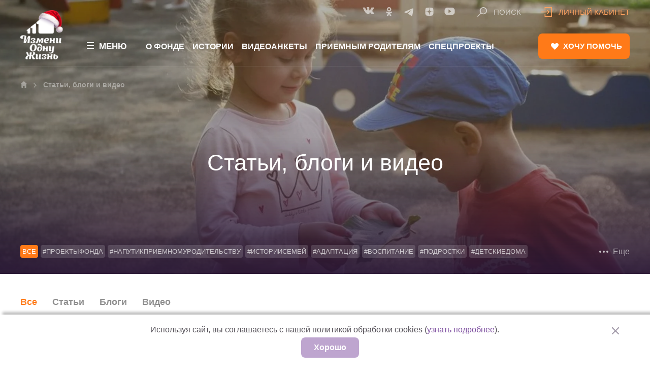

--- FILE ---
content_type: text/html; charset=UTF-8
request_url: https://changeonelife.ru/stories-and-articles/page/257/
body_size: 25738
content:
<!DOCTYPE html>
<html lang="ru-RU">
    
<head>
    <meta charset="UTF-8">
    <meta name="viewport" content="width=device-width, initial-scale=1, shrink-to-fit=no">
    <meta http-equiv="x-ua-compatible" content="ie=edge">
    <meta name="yandex-verification" content="88ab567b2072a712" />
    <meta name="mailru-verification" content="534a4729894c199e" />
    <meta name="robots" content="noyaca" />

        <link rel="icon" href="https://changeonelife.ru/content/themes/col/assets/img/favicons/favicon.ico" type="image/x-icon">
    <link rel="shortcut icon" href="https://changeonelife.ru/content/themes/col/assets/img/favicons/favicon.ico" type="image/x-icon">
    <link rel="icon" href="https://changeonelife.ru/content/themes/col/assets/img/favicons/favicon16x16.png" sizes="16x16">
    <link rel="icon" href="https://changeonelife.ru/content/themes/col/assets/img/favicons/favicon32x32.png" sizes="32x32">
    <link rel="icon" href="https://changeonelife.ru/content/themes/col/assets/img/favicons/favicon48x48.png" sizes="48x48">
    <link rel="icon" href="https://changeonelife.ru/content/themes/col/assets/img/favicons/favicon96x96.png" sizes="96x96">
    <link rel="icon" href="https://changeonelife.ru/content/themes/col/assets/img/favicons/icon.svg" sizes="120x120">

    <link rel="apple-touch-icon" href="https://changeonelife.ru/content/themes/col/assets/img/favicons/apple-touch-icon.png" >
    <link rel="apple-touch-icon" sizes="57x57" href="https://changeonelife.ru/content/themes/col/assets/imgfavicons/apple-touch-icon-57x57.png">
    <link rel="apple-touch-icon" sizes="72x72" href="https://changeonelife.ru/content/themes/col/assets/img/favicons/apple-touch-icon-72x72.png">
    <link rel="apple-touch-icon" sizes="76x76" href="https://changeonelife.ru/content/themes/col/assets/img/favicons/apple-touch-icon-76x76.png">
    <link rel="apple-touch-icon" sizes="114x114" href="https://changeonelife.ru/content/themes/col/assets/img/favicons/apple-touch-icon-114x114.png">
    <link rel="apple-touch-icon" sizes="120x120" href="https://changeonelife.ru/content/themes/col/assets/img/favicons/apple-touch-icon-120x120.png"">
    <link rel="apple-touch-icon" sizes="144x144" href="https://changeonelife.ru/content/themes/col/assets/img/favicons/apple-touch-icon-144x144.png">
    <link rel="apple-touch-icon" sizes="152x152" href="https://changeonelife.ru/content/themes/col/assets/img/favicons/apple-touch-icon-152x152.png">
    <link rel="apple-touch-icon" sizes="180x180" href="https://changeonelife.ru/content/themes/col/assets/img/favicons/apple-touch-icon-180x180.png">

    <link rel="stylesheet" type="text/css" href="https://cdn.changeonelife.ru/content/themes/col/assets/css/fonts.css?ver=1753108750">
    <link rel="stylesheet" type="text/css" href="https://cdn.changeonelife.ru/content/themes/col/assets/css/all.min.css?ver=1766497747">

    <link rel="prefetch" href="/content/themes/col/assets/img/svg/vk-logo.svg"/>
    <link rel="prefetch" href="/content/themes/col/assets/img/svg/ok-logo.svg"/>

    
        
    <!-- Google Tag Manager -->
<script>
  (function(w,d,s,l,i){w[l]=w[l]||[];w[l].push({'gtm.start':
    new Date().getTime(),event:'gtm.js'});var f=d.getElementsByTagName(s)[0],
    j=d.createElement(s),dl=l!='dataLayer'?'&l='+l:'';j.async=true;j.src=
    'https://www.googletagmanager.com/gtm.js?id='+i+dl;f.parentNode.insertBefore(j,f);
  })(window,document,'script','dataLayer', 'GTM-TS99NHS');
</script>
<!-- End Google Tag Manager -->
    <!-- Yandex.Metrika counter -->
<script type="text/javascript" >
  (function(m,e,t,r,i,k,a){m[i]=m[i]||function(){(m[i].a=m[i].a||[]).push(arguments)};
    m[i].l=1*new Date();
    for (var j = 0; j < document.scripts.length; j++) {if (document.scripts[j].src === r) { return; }}
    k=e.createElement(t),a=e.getElementsByTagName(t)[0],k.async=1,k.src=r,a.parentNode.insertBefore(k,a)})
  (window, document, "script", "https://mc.yandex.ru/metrika/tag.js", "ym");

  ym(17498398, "init", {
    clickmap:true,
    trackLinks:true,
    accurateTrackBounce:true,
    webvisor:true,
    ecommerce:"dataLayer"
  });
</script>
<noscript><div><img src="https://mc.yandex.ru/watch/17498398" style="position:absolute; left:-9999px;" alt="" /></div></noscript>
<!-- /Yandex.Metrika counter -->    <script type="text/javascript">

        !function () {
            function t(t, e) {
                return function () {
                    window.carrotquestasync.push(t, arguments)
                }
            }

            if ("undefined" == typeof carrotquest) {
                var e = document.createElement("script");
                e.type = "text/javascript",
                    e.async = !0,
                    e.src = "https://cdn.carrotquest.app/api.min.js",
                    document.getElementsByTagName("head")[0].appendChild(e), window.carrotquest = {}, window.carrotquestasync = [],
                    carrotquest.settings = {};
                var n = ["connect", "track", "identify", "auth", "onReady", "addCallback", "removeCallback", "trackMessageInteraction"]
                for (a = 0; a < n.length; a++) carrotquest[n[a]] = t(n[a])
            }
        }();

        var config = {
            'i18n': {
                'bumperText': 'Используя сайт, вы соглашаетесь с нашей политикой обработки cookies (<a href="{{privacy-policy-link}}" target="_blank">узнать подробнее</a>).',
                'bumperButton': 'Хорошо'
            },
        };
        carrotquest.connect("25478-8c8bb277c7c0ad76c46e91ce32", config);
</script>

<!-- Carrot quest END -->    
<script type="text/javascript">!function(){var t=document.createElement("script");t.type="text/javascript",t.async=!0,t.src="https://vk.ru/js/api/openapi.js?168",t.onload=function(){VK.Retargeting.Init("VK-RTRG-636415-bEW3O"),VK.Retargeting.Hit()},document.head.appendChild(t)}();</script><noscript><img src="https://vk.ru/rtrg?p=VK-RTRG-636415-bEW3O" style="position:fixed; left:-999px;" alt=""/></noscript>

    <!-- Title -->
    <title>
      Фонд «Измени одну жизнь»: истории и статьи    </title>

          <!-- Description -->
      <meta name="description" content="Фонд «Измени одну жизнь»: истории и статьи">
    
          <!-- OG:Image -->
      <meta property="og:image" content="https://back.changeonelife.ru/uploads/2024/03/14/stories-and-articles_cr-mobile.webp">
    
    <!-- Other OG -->
            <link rel="canonical" href="https://changeonelife.ru/stories-and-articles/">
        <meta property="og:url" content="https://changeonelife.ru/stories-and-articles">
    
	        <meta property="og:title"
            content="Фонд «Измени одну жизнь»: истории и статьи">
    
            <meta property="og:description" content="Фонд «Измени одну жизнь»: истории и статьи">
    
	        <meta property="og:type" content="website">
      <meta property="og:site_name" content="Измени одну жизнь" />
    
    <meta property="og:logo" content="https://changeonelife.ru/content/themes/col/assets/img/col-social-logo.png"/>

    
    <meta name='robots' content='index, follow, max-image-preview:large, max-snippet:-1, max-video-preview:-1' />
	<style>img:is([sizes="auto" i], [sizes^="auto," i]) { contain-intrinsic-size: 3000px 1500px }</style>
	
	<!-- This site is optimized with the Yoast SEO plugin v25.7 - https://yoast.com/wordpress/plugins/seo/ -->
	<meta property="og:locale" content="ru_RU" />
	<meta property="article:modified_time" content="2025-05-14T11:09:39+00:00" />
	<meta name="twitter:card" content="summary_large_image" />
	<script type="application/ld+json" class="yoast-schema-graph">{"@context":"https://schema.org","@graph":[{"@type":"WebPage","@id":"https://changeonelife.ru/stories-and-articles/","url":"https://changeonelife.ru/stories-and-articles/","name":"Фонд «Измени одну жизнь»: истории приемных семей","isPartOf":{"@id":"https://changeonelife.ru/#website"},"datePublished":"2022-07-05T14:54:06+00:00","dateModified":"2025-05-14T11:09:39+00:00","description":"Приемные родители рассказывают, как фонд помог им усыновить и взять под опеку ребенка из детского дома.","inLanguage":"ru-RU","potentialAction":[{"@type":"ReadAction","target":["https://changeonelife.ru/stories-and-articles/"]}]},{"@type":"WebSite","@id":"https://changeonelife.ru/#website","url":"https://changeonelife.ru/","name":"Измени одну жизнь","description":"Поиск семьи для сирот","potentialAction":[{"@type":"SearchAction","target":{"@type":"EntryPoint","urlTemplate":"https://changeonelife.ru/?s={search_term_string}"},"query-input":{"@type":"PropertyValueSpecification","valueRequired":true,"valueName":"search_term_string"}}],"inLanguage":"ru-RU"}]}</script>
	<!-- / Yoast SEO plugin. -->


<link rel='dns-prefetch' href='//cdn.changeonelife.ru' />
<script type="text/javascript">
/* <![CDATA[ */
window._wpemojiSettings = {"baseUrl":"https:\/\/s.w.org\/images\/core\/emoji\/16.0.1\/72x72\/","ext":".png","svgUrl":"https:\/\/s.w.org\/images\/core\/emoji\/16.0.1\/svg\/","svgExt":".svg","source":{"concatemoji":"https:\/\/changeonelife.ru\/wp\/wp-includes\/js\/wp-emoji-release.min.js?ver=6.8.2"}};
/*! This file is auto-generated */
!function(s,n){var o,i,e;function c(e){try{var t={supportTests:e,timestamp:(new Date).valueOf()};sessionStorage.setItem(o,JSON.stringify(t))}catch(e){}}function p(e,t,n){e.clearRect(0,0,e.canvas.width,e.canvas.height),e.fillText(t,0,0);var t=new Uint32Array(e.getImageData(0,0,e.canvas.width,e.canvas.height).data),a=(e.clearRect(0,0,e.canvas.width,e.canvas.height),e.fillText(n,0,0),new Uint32Array(e.getImageData(0,0,e.canvas.width,e.canvas.height).data));return t.every(function(e,t){return e===a[t]})}function u(e,t){e.clearRect(0,0,e.canvas.width,e.canvas.height),e.fillText(t,0,0);for(var n=e.getImageData(16,16,1,1),a=0;a<n.data.length;a++)if(0!==n.data[a])return!1;return!0}function f(e,t,n,a){switch(t){case"flag":return n(e,"\ud83c\udff3\ufe0f\u200d\u26a7\ufe0f","\ud83c\udff3\ufe0f\u200b\u26a7\ufe0f")?!1:!n(e,"\ud83c\udde8\ud83c\uddf6","\ud83c\udde8\u200b\ud83c\uddf6")&&!n(e,"\ud83c\udff4\udb40\udc67\udb40\udc62\udb40\udc65\udb40\udc6e\udb40\udc67\udb40\udc7f","\ud83c\udff4\u200b\udb40\udc67\u200b\udb40\udc62\u200b\udb40\udc65\u200b\udb40\udc6e\u200b\udb40\udc67\u200b\udb40\udc7f");case"emoji":return!a(e,"\ud83e\udedf")}return!1}function g(e,t,n,a){var r="undefined"!=typeof WorkerGlobalScope&&self instanceof WorkerGlobalScope?new OffscreenCanvas(300,150):s.createElement("canvas"),o=r.getContext("2d",{willReadFrequently:!0}),i=(o.textBaseline="top",o.font="600 32px Arial",{});return e.forEach(function(e){i[e]=t(o,e,n,a)}),i}function t(e){var t=s.createElement("script");t.src=e,t.defer=!0,s.head.appendChild(t)}"undefined"!=typeof Promise&&(o="wpEmojiSettingsSupports",i=["flag","emoji"],n.supports={everything:!0,everythingExceptFlag:!0},e=new Promise(function(e){s.addEventListener("DOMContentLoaded",e,{once:!0})}),new Promise(function(t){var n=function(){try{var e=JSON.parse(sessionStorage.getItem(o));if("object"==typeof e&&"number"==typeof e.timestamp&&(new Date).valueOf()<e.timestamp+604800&&"object"==typeof e.supportTests)return e.supportTests}catch(e){}return null}();if(!n){if("undefined"!=typeof Worker&&"undefined"!=typeof OffscreenCanvas&&"undefined"!=typeof URL&&URL.createObjectURL&&"undefined"!=typeof Blob)try{var e="postMessage("+g.toString()+"("+[JSON.stringify(i),f.toString(),p.toString(),u.toString()].join(",")+"));",a=new Blob([e],{type:"text/javascript"}),r=new Worker(URL.createObjectURL(a),{name:"wpTestEmojiSupports"});return void(r.onmessage=function(e){c(n=e.data),r.terminate(),t(n)})}catch(e){}c(n=g(i,f,p,u))}t(n)}).then(function(e){for(var t in e)n.supports[t]=e[t],n.supports.everything=n.supports.everything&&n.supports[t],"flag"!==t&&(n.supports.everythingExceptFlag=n.supports.everythingExceptFlag&&n.supports[t]);n.supports.everythingExceptFlag=n.supports.everythingExceptFlag&&!n.supports.flag,n.DOMReady=!1,n.readyCallback=function(){n.DOMReady=!0}}).then(function(){return e}).then(function(){var e;n.supports.everything||(n.readyCallback(),(e=n.source||{}).concatemoji?t(e.concatemoji):e.wpemoji&&e.twemoji&&(t(e.twemoji),t(e.wpemoji)))}))}((window,document),window._wpemojiSettings);
/* ]]> */
</script>
<style id='wp-emoji-styles-inline-css' type='text/css'>

	img.wp-smiley, img.emoji {
		display: inline !important;
		border: none !important;
		box-shadow: none !important;
		height: 1em !important;
		width: 1em !important;
		margin: 0 0.07em !important;
		vertical-align: -0.1em !important;
		background: none !important;
		padding: 0 !important;
	}
</style>
<link rel='stylesheet' id='wp-block-library-css' href='https://changeonelife.ru/wp/wp-includes/css/dist/block-library/style.min.css?ver=6.8.2' type='text/css' media='all' />
<style id='classic-theme-styles-inline-css' type='text/css'>
/*! This file is auto-generated */
.wp-block-button__link{color:#fff;background-color:#32373c;border-radius:9999px;box-shadow:none;text-decoration:none;padding:calc(.667em + 2px) calc(1.333em + 2px);font-size:1.125em}.wp-block-file__button{background:#32373c;color:#fff;text-decoration:none}
</style>
<link rel="https://api.w.org/" href="https://changeonelife.ru/wp-json/" /><link rel="alternate" title="JSON" type="application/json" href="https://changeonelife.ru/wp-json/wp/v2/pages/276107" /></head>
    <body class="paged wp-singular page-template page-template-stories-and-articles-template page-template-stories-and-articles-template-php page page-id-276107 paged-257 page-paged-257 wp-theme-col metaslider-plugin ">
      <style>
        header {background-image: url(https://back.changeonelife.ru/uploads/2024/03/14/stories-and-articles_cr.webp)} @media (max-width: 992px) {header {background-image: url(https://back.changeonelife.ru/uploads/2024/03/14/stories-and-articles_cr-mobile.webp)}}      </style>
      
<!-- Google Tag Manager (noscript) -->
  <noscript><iframe src="https://www.googletagmanager.com/ns.html?id=GTM-TS99NHS%22";
  height="0" width="0" style="display:none;visibility:hidden"></iframe></noscript>
<!-- End Google Tag Manager (noscript) -->

      <header class="main-header main-header--bottom-gradient"
              >
                  <div class="main-header-top">
            <div class="main-header-top__inner">
                <a href="/" class="main-header__logo">
                                      <img src="https://changeonelife.ru/content/themes/col/assets/img/logo-ny.png"

                         class="logo-top"
                         alt="Измени одну жизнь">

                    <img src="https://changeonelife.ru/content/themes/col/assets/img/logo-ny-purple.png"
                         class="logo-top-purple"
                         alt="Измени одну жизнь">

                    <img src="https://changeonelife.ru/content/themes/col/assets/img/svg/logo-2.svg"
                         class="logo-top-scroll"
                         alt="Измени одну жизнь">


                </a>              
                <a href="/" class="main-header__logo-xs">
                    <img src="https://changeonelife.ru/content/themes/col/assets/img/logo-ny-xs.png" alt="Измени одну жизнь">
                </a>
              
                <div class="main-header__nav">
                    <button type="button" class="main-header__nav__toggle js-main-nav-toggle">
                      <svg xmlns="http://www.w3.org/2000/svg" width="14" height="14" viewBox="0 0 14 14" preserveAspectRatio='xMinYMid'><rect fill="#fff" width="14" height="2"/><rect fill="#fff" y="6" width="14" height="2"/><rect fill="#fff" y="12" width="14" height="2"/></svg>                      <span>Меню</span>
                    </button>
                  <nav>
    <ul>
      
                      <li><a href="https://changeonelife.ru/about/mission/">О фонде</a>

                                    <ul>
                                                                            <li>
                                  <a href="https://changeonelife.ru/about/mission/">Миссия</a>
                              </li>
                                                                                                    <li>
                                  <a href="/about/transparency/">Прозрачность</a>
                              </li>
                                                                                                    <li>
                                  <a href="https://changeonelife.ru/about/reviews/people/">Отзывы</a>
                              </li>
                                                                                                    <li>
                                  <a href="https://changeonelife.ru/about/reviews/press/">СМИ о фонде</a>
                              </li>
                                                                                                    <li>
                                  <a href="/tag/o-fonde/">Новости</a>
                              </li>
                                                                                                    <li>
                                  <a href="https://changeonelife.ru/about/team/">Команда</a>
                              </li>
                                                                                                    <li>
                                  <a href="https://changeonelife.ru/partner/special/">Нас поддерживают</a>
                              </li>
                                                                                                    <li>
                                  <a href="https://changeonelife.ru/about/report/">Отчеты и документы</a>
                              </li>
                                                                                                    <li>
                                  <a href="/about/bankdetails/">Реквизиты</a>
                              </li>
                                                                                                    <li>
                                  <a href="https://changeonelife.ru/about/contacts/">Контакты</a>
                              </li>
                                                                  </ul>
                              </li>
        
      
                      <li><a href="https://changeonelife.ru/stories-and-articles/">Истории</a>

                                    <ul>
                                                                            <li>
                                  <a href="https://changeonelife.ru/articles/">Статьи</a>
                              </li>
                                                                                                    <li>
                                  <a href="https://changeonelife.ru/blogs/">Блоги</a>
                              </li>
                                                                                                    <li>
                                  <a href="https://changeonelife.ru/videos/">Видео</a>
                              </li>
                                                                  </ul>
                              </li>
        
      
                      <li><a href="https://changeonelife.ru/videoprofiles/">Видеоанкеты</a>

                              </li>
        
      
                      <li><a href="https://changeonelife.ru/priemnyim-semyam/">Приемным родителям</a>

                                    <ul>
                                                                            <li>
                                  <a href="https://changeonelife.ru/priemnyim-semyam/">Помощь родителям</a>
                              </li>
                                                                                                    <li>
                                  <a href="https://changeonelife.ru/putevoditel/">Путеводитель</a>
                              </li>
                                                                                                    <li>
                                  <a href="https://changeonelife.ru/consultations/">Записаться на консультацию</a>
                              </li>
                                                                                                    <li>
                                  <a href="https://changeonelife.ru/tutors/">Репетиторы</a>
                              </li>
                                                                                                    <li>
                                  <a href="https://profamily24.ru">ProFamily курсы</a>
                              </li>
                                                                                                    <li>
                                  <a href="https://changeonelife.ru/priemnyim-semyam/webinars/">Вебинары и прямые эфиры</a>
                              </li>
                                                                                                    <li>
                                  <a href="https://changeonelife.ru/navigator/"> Навигатор по материалам</a>
                              </li>
                                                                                                    <li>
                                  <a href="https://changeonelife.ru/how-to/">Как усыновить</a>
                              </li>
                                                                                                    <li>
                                  <a href="https://changeonelife.ru/priemnyim-semyam/semya-perehodny-period/">Проект "Семья: переходный период"</a>
                              </li>
                                                                                                    <li>
                                  <a href="https://changeonelife.ru/priemnyim-semyam/1000dney/">Проект "1000 первых важных дней"</a>
                              </li>
                                                                                                    <li>
                                  <a href="https://changeonelife.ru/kids-health/">Здоровье детей</a>
                              </li>
                                                                                                    <li>
                                  <a href="https://changeonelife.ru/question/">Вопросы и ответы</a>
                              </li>
                                                                  </ul>
                              </li>
        
      
        
      
                      <li><a href="https://changeonelife.ru/projects/">Спецпроекты</a>

                                    <ul>
                                                                            <li>
                                  <a href="https://changeonelife.ru/projects/dialogues/">Диалоги об усыновлении</a>
                              </li>
                                                                                                    <li>
                                  <a href="/report/megafon-yr/">Для тех, кто ждет</a>
                              </li>
                                                                                                    <li>
                                  <a href="/milka/">ВолнаMilka</a>
                              </li>
                                                                                                    <li>
                                  <a href="https://changeonelife.ru/changeonelife-films/">Сериал "Измени одну жизнь"</a>
                              </li>
                                                                                                    <li>
                                  <a href="https://changeonelife.ru/projects/pochitaymne/">Почитай мне</a>
                              </li>
                                                                                                    <li>
                                  <a href="https://odnolico.changeonelife.ru/ru/">Одно лицо</a>
                              </li>
                                                                                                    <li>
                                  <a href="/megafon/">Проекты с компанией МегаФон</a>
                              </li>
                                                                                                    <li>
                                  <a href="https://changeonelife.ru/films-change-lifes/">Фильмы, которые меняют жизни</a>
                              </li>
                                                                  </ul>
                              </li>
        
          </ul>
</nav>                </div>

                <div class="main-header__top-nav">
                    <ul class="main-header__top-nav__social">
                                              <li><a href="https://vk.ru/changeonelife" target="_blank" class="item vk" rel="nofollow noopener"><svg xmlns="http://www.w3.org/2000/svg" version="1.2" baseProfile="tiny" viewBox="0 0 21 21"><path fill="#202020" fill-rule="evenodd" d="M10.3 12.8h1.3s.4 0 .6-.3c.2-.2.2-.6.2-.6s0-1.8.8-2.1c.8-.3 1.8 1.7 2.8 2.5.8.6 1.4.5 1.4.5h2.8s1.5-.1.8-1.3c-.1-.1-.4-.9-2.1-2.6-1.8-1.8-1.5-1.5.6-4.5 1.3-1.8 1.8-3 1.6-3.5C20.9.4 20 .6 20 .6h-3.2s-.2 0-.4.1c-.3.1-.4.4-.4.4s-.5 1.4-1.2 2.6c-1.4 2.6-2 2.7-2.2 2.5-.5-.4-.4-1.5-.4-2.3 0-2.5.4-3.5-.7-3.8-.3 0-.5-.1-1.4-.1C9 0 8 0 7.5.3c-.4.2-.7.6-.5.6.2 0 .7.1.9.5.4.5.4 1.6.4 1.6s.2 2.9-.4 3.3c-.5.2-1.1-.3-2.3-2.6-.7-1.2-1.2-2.5-1.2-2.5S4.3.9 4.2.8C4 .6 3.7.6 3.7.6h-3S.2.6.1.8c-.1.2 0 .6 0 .6s2.3 5.9 5 8.9c2.4 2.7 5.2 2.5 5.2 2.5z"/></svg></a></li>
                                              <li><a href="https://ok.ru/changeonelife" target="_blank" class="item ok" rel="nofollow noopener"><svg xmlns="http://www.w3.org/2000/svg" x="0px" y="0px"
     viewBox="50 30 90 140" style="enable-background:new 0 0 200 200;" xml:space="preserve" width="20px" height="16px">
    <path d="M123.8,87.3c-6.1,6.1-14.5,9.9-23.8,9.9l0,0c-9.3,0-17.7-3.8-23.8-9.9s-9.9-14.5-9.9-23.8s3.8-17.7,9.9-23.8
	s14.5-9.9,23.8-9.9s17.7,3.8,23.8,9.9s9.9,14.5,9.9,23.8S129.9,81.2,123.8,87.3z M100,48.1c-4.2,0-8,1.7-10.8,4.5s-4.5,6.6-4.5,10.8
	s1.7,8,4.5,10.8s6.6,4.5,10.8,4.5c4.2,0,8-1.7,10.8-4.5s4.5-6.6,4.5-10.8s-1.7-8-4.5-10.8C108,49.9,104.2,48.1,100,48.1z
	 M135.4,97.3l9.9,13.5l0,0c0.5,0.7,0.4,1.6-0.3,2.1c-8.3,6.8-18,11.3-28.1,13.7l19.1,36.8c0.5,1.1-0.2,2.3-1.4,2.3h-20.4
	c-0.6,0-1.2-0.4-1.5-1L100,134.3l-12.8,30.3c-0.2,0.6-0.8,1-1.5,1H65.3c-1.2,0-1.9-1.3-1.4-2.3L83,126.6
	c-10.1-2.4-19.7-6.9-28.1-13.7c-0.6-0.5-0.8-1.5-0.3-2.1l9.9-13.5c0.6-0.8,1.6-0.9,2.3-0.3c9.3,7.9,20.8,13.1,33.1,13.1
	S123.6,105,133,97C133.8,96.4,134.9,96.5,135.4,97.3z"/>
</svg></a></li>
                                              <li><a href="https://telegram.me/changeonelife_ru/" target="_blank" class="item tg" rel="nofollow noopener"><svg xmlns="http://www.w3.org/2000/svg"  viewBox="17 15 10 24" width="25px" height="25px">
    <path fill="#c2ffff" d="M11.553,23.717c6.99-3.075,16.035-6.824,17.284-7.343c3.275-1.358,4.28-1.098,3.779,1.91 c-0.36,2.162-1.398,9.319-2.226,13.774c-0.491,2.642-1.593,2.955-3.325,1.812c-0.833-0.55-5.038-3.331-5.951-3.984 c-0.833-0.595-1.982-1.311-0.541-2.721c0.513-0.502,3.874-3.712,6.493-6.21c0.343-0.328-0.088-0.867-0.484-0.604 c-3.53,2.341-8.424,5.59-9.047,6.013c-0.941,0.639-1.845,0.932-3.467,0.466c-1.226-0.352-2.423-0.772-2.889-0.932 C9.384,25.282,9.81,24.484,11.553,23.717z"/>
</svg></a></li>
                                              <li><a href="https://dzen.ru/changeonelife" target="_blank" class="item dzen" rel="nofollow noopener"><svg version="1.2" baseProfile="tiny" viewBox="-6 0 60 60"  width="21" height="21" xmlns="http://www.w3.org/2000/svg">
    <path  d="M23.7354 0C13.8428 0.000940338 6.98806 0.0338522 3.46947 3.46985C0.0336545 6.98765 0.000735498 14.1643 0.000735498 23.7351C10.628 23.4144 15.4878 23.1483 19.3638 19.3634C23.1485 15.4874 23.4147 10.6277 23.7354 0ZM3.46886 44.5305C0.0330411 41.0127 0.00012207 33.8361 0.00012207 24.2653C10.6274 24.586 15.4872 24.8521 19.3632 28.637C23.1479 32.513 23.4141 37.3727 23.7348 47.9995C13.8422 47.9995 6.98745 47.9675 3.46886 44.5305ZM24.2653 47.9995C24.586 37.3727 24.8522 32.513 28.637 28.637C32.5129 24.8521 37.3727 24.586 48 24.2653C47.999 33.8361 47.9661 41.0127 44.5303 44.5305C41.0117 47.9675 34.158 47.9995 24.2653 47.9995ZM24.2653 0C24.586 10.6277 24.8522 15.4874 28.637 19.3634C32.5129 23.1483 37.3727 23.4144 48 23.7351C47.999 14.1643 47.9661 6.98765 44.5303 3.46985C41.0117 0.0338522 34.158 0.000940338 24.2653 0Z"/>
</svg></a></li>
                                              <li><a href="https://www.youtube.com/channel/UCC7tvKIMXgeD-A0Zq-fQG-A" target="_blank" class="item youtube" rel="nofollow noopener"><svg xmlns="http://www.w3.org/2000/svg" width="18" height="13" viewBox="0 0 18 18"><path fill="#202020" fill-rule="evenodd" d="M13 0H5C2.2 0 0 2.2 0 5v3c0 2.8 2.2 5 5 5h8c2.8 0 5-2.2 5-5V5c0-2.8-2.2-5-5-5zM7 9.8V3.2l4.7 3.3L7 9.8z"/></svg></a></li>
                                          </ul>

                    <button type="button" class="item js-main-search-toggle">
                      <svg xmlns="http://www.w3.org/2000/svg" version="1.2" baseProfile="tiny" viewBox="0 0 19 19" overflow="scroll"><path fill="#FFF" d="M11.9 0c-4 0-7.2 3.2-7.2 7.1 0 1.6.6 3.2 1.5 4.4l-6 6c-.1.2-.2.4-.2.6s.1.5.3.6c.1.2.4.3.6.3.2 0 .5-.1.6-.3l6-6c1.2.9 2.7 1.5 4.4 1.5 3.9 0 7.1-3.2 7.1-7.1C19 3.2 15.8 0 11.9 0zm0 12.5c-2.9 0-5.3-2.4-5.3-5.3S9 1.9 11.9 1.9s5.3 2.4 5.3 5.3-2.4 5.3-5.3 5.3z"/></svg>                      <span>Поиск</span>
                    </button>

                                        <button type="button" class="item personal-area-btn"  data-toggle="modal" data-target="#auth-modal">
                        <?xml version="1.0" encoding="utf-8"?>
<!-- Generator: Adobe Illustrator 21.0.2, SVG Export Plug-In . SVG Version: 6.00 Build 0)  -->
<svg version="1.2" baseProfile="tiny" id="Слой_1"
	 xmlns="http://www.w3.org/2000/svg" xmlns:xlink="http://www.w3.org/1999/xlink" x="0px" y="0px" viewBox="0 0 21 19"
	 overflow="scroll" xml:space="preserve">
<path fill-rule="evenodd" fill="#FFFFFF" d="M19.4,0H21v19h-1.6V0z"/>
<path fill-rule="evenodd" fill="#FFFFFF" d="M7.3,17.4h12.9c0.4,0,0.8,0.4,0.8,0.8v0c0,0.4-0.4,0.8-0.8,0.8H7.3
	c-0.4,0-0.8-0.4-0.8-0.8v0C6.5,17.8,6.8,17.4,7.3,17.4z"/>
<path fill-rule="evenodd" fill="#FFFFFF" d="M11.3,6.6l1.1-1.1l3.8,4l-3.8,4l-1.1-1.1l2.1-2.1H0V8.7h13.5L11.3,6.6z"/>
<path fill-rule="evenodd" fill="#FFFFFF" d="M7.3,0h12.9C20.6,0,21,0.4,21,0.8v0c0,0.4-0.4,0.8-0.8,0.8H7.3c-0.4,0-0.8-0.4-0.8-0.8
	v0C6.5,0.4,6.8,0,7.3,0z"/>
<path fill-rule="evenodd" fill="#FFFFFF" d="M7.3,0c0.4,0,0.8,0.4,0.8,0.8v3.9c0,0.4-0.4,0.8-0.8,0.8c-0.4,0-0.8-0.4-0.8-0.8V0.8
	C6.5,0.4,6.8,0,7.3,0z"/>
<path fill-rule="evenodd" fill="#FFFFFF" d="M7.3,13.5c0.4,0,0.8,0.4,0.8,0.8v3.9c0,0.4-0.4,0.8-0.8,0.8c-0.4,0-0.8-0.4-0.8-0.8
	v-3.9C6.5,13.8,6.8,13.5,7.3,13.5z"/>
</svg>
                        <span>Личный кабинет</span>
                      </button>
                                    </div>

                                  <a href="/help/" class="main-header__want-help btn btn--default">
                      <img src="https://changeonelife.ru/content/themes/col/assets/img/svg/heart.svg" width="15" height="13" alt="">
                      <span>Хочу</span> помочь
                  </a>
                            </div>
        </div>

        <!-- Главное меню -->
        <div class="main-nav main-header-modal">
            <div class="main-header-modal__inner">
                <div class="main-header-modal__head main-nav__head">
                    	                    <button type="button" class="main-nav__login" data-toggle="modal" data-target="#auth-modal">
												<?xml version="1.0" encoding="utf-8"?>
<!-- Generator: Adobe Illustrator 21.0.2, SVG Export Plug-In . SVG Version: 6.00 Build 0)  -->
<svg version="1.2" baseProfile="tiny" id="Слой_1"
	 xmlns="http://www.w3.org/2000/svg" xmlns:xlink="http://www.w3.org/1999/xlink" x="0px" y="0px" viewBox="0 0 21 19"
	 overflow="scroll" xml:space="preserve">
<path fill-rule="evenodd" fill="#FFFFFF" d="M19.4,0H21v19h-1.6V0z"/>
<path fill-rule="evenodd" fill="#FFFFFF" d="M7.3,17.4h12.9c0.4,0,0.8,0.4,0.8,0.8v0c0,0.4-0.4,0.8-0.8,0.8H7.3
	c-0.4,0-0.8-0.4-0.8-0.8v0C6.5,17.8,6.8,17.4,7.3,17.4z"/>
<path fill-rule="evenodd" fill="#FFFFFF" d="M11.3,6.6l1.1-1.1l3.8,4l-3.8,4l-1.1-1.1l2.1-2.1H0V8.7h13.5L11.3,6.6z"/>
<path fill-rule="evenodd" fill="#FFFFFF" d="M7.3,0h12.9C20.6,0,21,0.4,21,0.8v0c0,0.4-0.4,0.8-0.8,0.8H7.3c-0.4,0-0.8-0.4-0.8-0.8
	v0C6.5,0.4,6.8,0,7.3,0z"/>
<path fill-rule="evenodd" fill="#FFFFFF" d="M7.3,0c0.4,0,0.8,0.4,0.8,0.8v3.9c0,0.4-0.4,0.8-0.8,0.8c-0.4,0-0.8-0.4-0.8-0.8V0.8
	C6.5,0.4,6.8,0,7.3,0z"/>
<path fill-rule="evenodd" fill="#FFFFFF" d="M7.3,13.5c0.4,0,0.8,0.4,0.8,0.8v3.9c0,0.4-0.4,0.8-0.8,0.8c-0.4,0-0.8-0.4-0.8-0.8
	v-3.9C6.5,13.8,6.8,13.5,7.3,13.5z"/>
</svg>
                        Вход
	                    </button>

                    

                    <img src="https://changeonelife.ru/content/themes/col/assets/img/svg/logo--purple.svg" width="84" height="96" class="main-nav__logo" alt="">
                    <button class="main-header-modal__close btn btn--default js-main-nav-toggle">
                        <svg xmlns="http://www.w3.org/2000/svg" width="14" height="14" viewBox="0 0 14 14">
  <path fill="#fff" fill-rule="evenodd" d="M8.521,7l5.167,5.324a0.927,0.927,0,0,1,0,1.391,1.143,1.143,0,0,1-1.517,0L7,8.307,1.828,13.714a1.143,1.143,0,0,1-1.517,0,0.927,0.927,0,0,1,0-1.391L5.478,7,0.311,1.675a0.927,0.927,0,0,1,0-1.39,1.143,1.143,0,0,1,1.517,0L7,5.692,12.17,0.285a1.143,1.143,0,0,1,1.517,0,0.926,0.926,0,0,1,0,1.39Z"/>
</svg>
                    </button>
                </div>

              
<nav >
        <ul>
                    <li><a href="https://changeonelife.ru/about/mission/">О фонде</a>

                                <ul  class="submenu-toggle">
                                            <li>
                            <a href="https://changeonelife.ru/about/mission/">Миссия</a>

                          
                        </li>
                                            <li>
                            <a href="/about/transparency/">Прозрачность</a>

                          
                        </li>
                                            <li>
                            <a href="https://changeonelife.ru/about/reviews/people/">Отзывы</a>

                          
                        </li>
                                            <li>
                            <a href="https://changeonelife.ru/about/reviews/press/">СМИ о фонде</a>

                          
                        </li>
                                            <li>
                            <a href="/tag/o-fonde/">Новости</a>

                          
                        </li>
                                            <li>
                            <a href="https://changeonelife.ru/about/team/">Команда</a>

                          
                        </li>
                                            <li>
                            <a href="https://changeonelife.ru/partner/special/">Нас поддерживают</a>

                          
                        </li>
                                            <li>
                            <a href="https://changeonelife.ru/about/report/">Отчеты и документы</a>

                          
                        </li>
                                            <li>
                            <a href="/about/bankdetails/">Реквизиты</a>

                          
                        </li>
                                            <li>
                            <a href="https://changeonelife.ru/about/contacts/">Контакты</a>

                          
                        </li>
                                      </ul>
              
            </li>
              </ul>
        <ul>
                    <li><a href="https://changeonelife.ru/stories-and-articles/">Истории и статьи</a>

                                <ul  class="submenu-toggle">
                                            <li>
                            <a href="https://changeonelife.ru/articles/">Статьи</a>

                          
                        </li>
                                            <li>
                            <a href="https://changeonelife.ru/blogs/">Блоги</a>

                          
                        </li>
                                            <li>
                            <a href="https://changeonelife.ru/videos/">Видео</a>

                          
                        </li>
                                      </ul>
              
            </li>
                    <li><a href="https://changeonelife.ru/videoprofiles/">Видеоанкеты детей-сирот</a>

              
            </li>
              </ul>
        <ul>
                    <li><a href="https://changeonelife.ru/priemnyim-semyam/">Приемным родителям</a>

                                <ul  class="submenu-toggle">
                                            <li>
                            <a href="https://changeonelife.ru/priemnyim-semyam/">Помощь родителям</a>

                          
                        </li>
                                            <li>
                            <a href="https://changeonelife.ru/putevoditel/">Путеводитель</a>

                          
                        </li>
                                            <li>
                            <a href="https://changeonelife.ru/consultations/">Записаться на консультацию</a>

                          
                        </li>
                                            <li>
                            <a href="https://changeonelife.ru/tutors/">Репетиторы</a>

                          
                        </li>
                                            <li>
                            <a href="https://profamily24.ru">ProFamily курсы</a>

                          
                        </li>
                                            <li>
                            <a href="https://changeonelife.ru/priemnyim-semyam/webinars/">Вебинары и прямые эфиры</a>

                          
                        </li>
                                            <li>
                            <a href="https://changeonelife.ru/navigator/"> Навигатор по материалам</a>

                          
                        </li>
                                            <li>
                            <a href="https://changeonelife.ru/how-to/">Как усыновить</a>

                          
                        </li>
                                            <li>
                            <a href="https://changeonelife.ru/priemnyim-semyam/semya-perehodny-period/">Проект "Семья: переходный период"</a>

                          
                        </li>
                                            <li>
                            <a href="https://changeonelife.ru/priemnyim-semyam/1000dney/">Проект "1000 первых важных дней"</a>

                          
                        </li>
                                            <li>
                            <a href="https://changeonelife.ru/kids-health/">Здоровье детей</a>

                          
                        </li>
                                            <li>
                            <a href="https://changeonelife.ru/question/">Вопросы и ответы</a>

                          
                        </li>
                                      </ul>
              
            </li>
              </ul>
        <ul>
                    <li><a href="https://changeonelife.ru/help/">Как помочь</a>

                                <ul  class="submenu-toggle">
                                            <li>
                            <a href="https://changeonelife.ru/help/">Помочь деньгами</a>

                                                        <ul class="submenu">
                                                                    <li><a href="https://changeonelife.ru/help/">
                                        Поддержать проекты фонда                                        </a></li>
                                                                    <li><a href="https://changeonelife.ru/help/notonelife/">
                                        Помогать регулярно                                        </a></li>
                                                                    <li><a href="https://changeonelife.ru/help/videoprofiles/">
                                        На создание видеоанкет                                        </a></li>
                                                                    <li><a href="https://changeonelife.ru/help/parents/">
                                        Приемным родителям                                        </a></li>
                                                              </ul>
                          
                        </li>
                                            <li>
                            <a href="https://changeonelife.ru/help/good-reason/">Хороший повод</a>

                                                        <ul class="submenu">
                                                                    <li><a href="https://changeonelife.ru/help/good-reason/">
                                        Как помогать с друзьями                                        </a></li>
                                                                    <li><a href="https://changeonelife.ru/help/good-reason/birthday/">
                                        День рождения                                        </a></li>
                                                                    <li><a href="https://changeonelife.ru/help/dlyadetey/">
                                        100 друзей для детей                                        </a></li>
                                                                    <li><a href="https://changeonelife.ru/bouquet/">
                                        Букет меняет жизни                                        </a></li>
                                                                    <li><a href="https://changeonelife.ru/help/postcards/">
                                        Добрая открытка                                        </a></li>
                                                                    <li><a href="https://changeonelife.ru/help/start-campaign/">
                                        Начать кампанию                                        </a></li>
                                                                    <li><a href="https://changeonelife.ru/help/campaigns-list/">
                                        Список кампаний                                        </a></li>
                                                              </ul>
                          
                        </li>
                                            <li>
                            <a href="https://changeonelife.ru/help/volunteer/">Помочь делом</a>

                                                        <ul class="submenu">
                                                                    <li><a href="https://changeonelife.ru/help/volunteer/">
                                        Как помогать делом                                        </a></li>
                                                                    <li><a href="https://changeonelife.ru/help/volunteer/angels/">
                                        Ангелы-Хранители                                        </a></li>
                                                                    <li><a href="https://changeonelife.ru/help/volunteer/widget/">
                                        Виджеты                                        </a></li>
                                                                    <li><a href="https://changeonelife.ru/help/volunteer/banners/">
                                        Баннеры                                        </a></li>
                                                              </ul>
                          
                        </li>
                                            <li>
                            <a href="https://changeonelife.ru/help/companies/">Стать партнером</a>

                          
                        </li>
                                      </ul>
              
            </li>
                    <li><a href="https://changeonelife.ru/projects/">Спецпроекты</a>

                                <ul style="display:none" class="submenu-toggle">
                                            <li>
                            <a href="https://changeonelife.ru/projects/dialogues/">Диалоги об усыновлении</a>

                          
                        </li>
                                            <li>
                            <a href="/report/megafon-yr/">Для тех, кто ждет</a>

                          
                        </li>
                                            <li>
                            <a href="/milka/">ВолнаMilka</a>

                          
                        </li>
                                            <li>
                            <a href="https://changeonelife.ru/changeonelife-films/">Сериал "Измени одну жизнь"</a>

                          
                        </li>
                                            <li>
                            <a href="https://changeonelife.ru/projects/pochitaymne/">Почитай мне</a>

                          
                        </li>
                                            <li>
                            <a href="https://odnolico.changeonelife.ru/ru/">Одно лицо</a>

                          
                        </li>
                                            <li>
                            <a href="/megafon/">Проекты с компанией МегаФон</a>

                          
                        </li>
                                            <li>
                            <a href="https://changeonelife.ru/films-change-lifes/">Фильмы, которые меняют жизни</a>

                          
                        </li>
                                      </ul>
              
            </li>
              </ul>
  </nav>


                <ul class="main-nav__social">
                                      <li>
                      <a href="https://vk.ru/changeonelife" target="_blank" class="item vk" rel="nofollow noopener"><svg xmlns="http://www.w3.org/2000/svg" version="1.2" baseProfile="tiny" viewBox="0 0 21 21"><path fill="#202020" fill-rule="evenodd" d="M10.3 12.8h1.3s.4 0 .6-.3c.2-.2.2-.6.2-.6s0-1.8.8-2.1c.8-.3 1.8 1.7 2.8 2.5.8.6 1.4.5 1.4.5h2.8s1.5-.1.8-1.3c-.1-.1-.4-.9-2.1-2.6-1.8-1.8-1.5-1.5.6-4.5 1.3-1.8 1.8-3 1.6-3.5C20.9.4 20 .6 20 .6h-3.2s-.2 0-.4.1c-.3.1-.4.4-.4.4s-.5 1.4-1.2 2.6c-1.4 2.6-2 2.7-2.2 2.5-.5-.4-.4-1.5-.4-2.3 0-2.5.4-3.5-.7-3.8-.3 0-.5-.1-1.4-.1C9 0 8 0 7.5.3c-.4.2-.7.6-.5.6.2 0 .7.1.9.5.4.5.4 1.6.4 1.6s.2 2.9-.4 3.3c-.5.2-1.1-.3-2.3-2.6-.7-1.2-1.2-2.5-1.2-2.5S4.3.9 4.2.8C4 .6 3.7.6 3.7.6h-3S.2.6.1.8c-.1.2 0 .6 0 .6s2.3 5.9 5 8.9c2.4 2.7 5.2 2.5 5.2 2.5z"/></svg><span>Вконтакте</span></a>                    </li>
                                      <li>
                      <a href="https://ok.ru/changeonelife" target="_blank" class="item ok" rel="nofollow noopener"><svg xmlns="http://www.w3.org/2000/svg" x="0px" y="0px"
     viewBox="50 30 90 140" style="enable-background:new 0 0 200 200;" xml:space="preserve" width="20px" height="16px">
    <path d="M123.8,87.3c-6.1,6.1-14.5,9.9-23.8,9.9l0,0c-9.3,0-17.7-3.8-23.8-9.9s-9.9-14.5-9.9-23.8s3.8-17.7,9.9-23.8
	s14.5-9.9,23.8-9.9s17.7,3.8,23.8,9.9s9.9,14.5,9.9,23.8S129.9,81.2,123.8,87.3z M100,48.1c-4.2,0-8,1.7-10.8,4.5s-4.5,6.6-4.5,10.8
	s1.7,8,4.5,10.8s6.6,4.5,10.8,4.5c4.2,0,8-1.7,10.8-4.5s4.5-6.6,4.5-10.8s-1.7-8-4.5-10.8C108,49.9,104.2,48.1,100,48.1z
	 M135.4,97.3l9.9,13.5l0,0c0.5,0.7,0.4,1.6-0.3,2.1c-8.3,6.8-18,11.3-28.1,13.7l19.1,36.8c0.5,1.1-0.2,2.3-1.4,2.3h-20.4
	c-0.6,0-1.2-0.4-1.5-1L100,134.3l-12.8,30.3c-0.2,0.6-0.8,1-1.5,1H65.3c-1.2,0-1.9-1.3-1.4-2.3L83,126.6
	c-10.1-2.4-19.7-6.9-28.1-13.7c-0.6-0.5-0.8-1.5-0.3-2.1l9.9-13.5c0.6-0.8,1.6-0.9,2.3-0.3c9.3,7.9,20.8,13.1,33.1,13.1
	S123.6,105,133,97C133.8,96.4,134.9,96.5,135.4,97.3z"/>
</svg><span>Одноклассники</span></a>                    </li>
                                      <li>
                      <a href="https://telegram.me/changeonelife_ru/" target="_blank" class="item tg" rel="nofollow noopener"><svg xmlns="http://www.w3.org/2000/svg"  viewBox="17 15 10 24" width="25px" height="25px">
    <path fill="#c2ffff" d="M11.553,23.717c6.99-3.075,16.035-6.824,17.284-7.343c3.275-1.358,4.28-1.098,3.779,1.91 c-0.36,2.162-1.398,9.319-2.226,13.774c-0.491,2.642-1.593,2.955-3.325,1.812c-0.833-0.55-5.038-3.331-5.951-3.984 c-0.833-0.595-1.982-1.311-0.541-2.721c0.513-0.502,3.874-3.712,6.493-6.21c0.343-0.328-0.088-0.867-0.484-0.604 c-3.53,2.341-8.424,5.59-9.047,6.013c-0.941,0.639-1.845,0.932-3.467,0.466c-1.226-0.352-2.423-0.772-2.889-0.932 C9.384,25.282,9.81,24.484,11.553,23.717z"/>
</svg><span>Telegram</span></a>                    </li>
                                      <li>
                      <a href="https://dzen.ru/changeonelife" target="_blank" class="item dzen" rel="nofollow noopener"><svg version="1.2" baseProfile="tiny" viewBox="-6 0 60 60"  width="21" height="21" xmlns="http://www.w3.org/2000/svg">
    <path  d="M23.7354 0C13.8428 0.000940338 6.98806 0.0338522 3.46947 3.46985C0.0336545 6.98765 0.000735498 14.1643 0.000735498 23.7351C10.628 23.4144 15.4878 23.1483 19.3638 19.3634C23.1485 15.4874 23.4147 10.6277 23.7354 0ZM3.46886 44.5305C0.0330411 41.0127 0.00012207 33.8361 0.00012207 24.2653C10.6274 24.586 15.4872 24.8521 19.3632 28.637C23.1479 32.513 23.4141 37.3727 23.7348 47.9995C13.8422 47.9995 6.98745 47.9675 3.46886 44.5305ZM24.2653 47.9995C24.586 37.3727 24.8522 32.513 28.637 28.637C32.5129 24.8521 37.3727 24.586 48 24.2653C47.999 33.8361 47.9661 41.0127 44.5303 44.5305C41.0117 47.9675 34.158 47.9995 24.2653 47.9995ZM24.2653 0C24.586 10.6277 24.8522 15.4874 28.637 19.3634C32.5129 23.1483 37.3727 23.4144 48 23.7351C47.999 14.1643 47.9661 6.98765 44.5303 3.46985C41.0117 0.0338522 34.158 0.000940338 24.2653 0Z"/>
</svg><span>Яндекс.Дзен</span></a>                    </li>
                                      <li>
                      <a href="https://www.youtube.com/channel/UCC7tvKIMXgeD-A0Zq-fQG-A" target="_blank" class="item youtube" rel="nofollow noopener"><svg xmlns="http://www.w3.org/2000/svg" width="18" height="13" viewBox="0 0 18 18"><path fill="#202020" fill-rule="evenodd" d="M13 0H5C2.2 0 0 2.2 0 5v3c0 2.8 2.2 5 5 5h8c2.8 0 5-2.2 5-5V5c0-2.8-2.2-5-5-5zM7 9.8V3.2l4.7 3.3L7 9.8z"/></svg><span>YouTube</span></a>                    </li>
                                  </ul>

                <div class="main-nav__bottom visible-xs">
                    <a href="/help/" class="main-nav__want-help btn btn--default">
                        <img src="https://changeonelife.ru/content/themes/col/assets/img/svg/heart.svg" width="15" height="13" alt="">
                        Хочу помочь
                    </a>
                    <ul class="main-nav__language">
                        <li>RU</li>
                        <li><a href="https://changeonelife.com/">EN</a></li>
                    </ul>
                </div>
            </div>

            <div class="main-nav__watercolor"></div>

        </div>

        <!-- Поиск -->
        <div class="main-search main-header-modal">
            <div class="main-header-modal__inner">
                <button class="main-header-modal__close btn btn--default js-main-search-toggle">
                     <svg xmlns="http://www.w3.org/2000/svg" width="14" height="14" viewBox="0 0 14 14">
  <path fill="#fff" fill-rule="evenodd" d="M8.521,7l5.167,5.324a0.927,0.927,0,0,1,0,1.391,1.143,1.143,0,0,1-1.517,0L7,8.307,1.828,13.714a1.143,1.143,0,0,1-1.517,0,0.927,0.927,0,0,1,0-1.391L5.478,7,0.311,1.675a0.927,0.927,0,0,1,0-1.39,1.143,1.143,0,0,1,1.517,0L7,5.692,12.17,0.285a1.143,1.143,0,0,1,1.517,0,0.926,0.926,0,0,1,0,1.39Z"/>
</svg>
                </button>

                <form action="/">
                    <div class="main-search__input">
                        <input type="search" placeholder="Поиск по сайту" name="s">
                        <button type="submit">
                          <svg xmlns="http://www.w3.org/2000/svg" version="1.2" baseProfile="tiny" viewBox="0 0 19 19" overflow="scroll"><path fill="#FFF" d="M11.9 0c-4 0-7.2 3.2-7.2 7.1 0 1.6.6 3.2 1.5 4.4l-6 6c-.1.2-.2.4-.2.6s.1.5.3.6c.1.2.4.3.6.3.2 0 .5-.1.6-.3l6-6c1.2.9 2.7 1.5 4.4 1.5 3.9 0 7.1-3.2 7.1-7.1C19 3.2 15.8 0 11.9 0zm0 12.5c-2.9 0-5.3-2.4-5.3-5.3S9 1.9 11.9 1.9s5.3 2.4 5.3 5.3-2.4 5.3-5.3 5.3z"/></svg>                        </button>
                    </div>
                </form>

                <h2>Мы подобрали для вас самые важные запросы</h2>
                <div class="dropdown search-favorite-questions">
                    <button class="btn btn--white hidden-lg" type="button" data-toggle="dropdown">
                        Популярные запросы
                        <svg xmlns="http://www.w3.org/2000/svg" width="10" height="6" viewBox="0 0 10 6"><path fill="#4a4a4a" fill-rule="evenodd" d="M4.98 5.99L.01 1.29 1.36.01 5 3.41 8.64.01l1.35 1.28-4.96 4.7L5 5.968z"/></svg>                    </button>
                    <ul class="main-search__links">
                        <li><a href="/about/report/">Отчеты</a></li>
                        <li><a href="/how-to/">Как усыновить</a></li>
                        <li><a href="/tag/vospitanie/">Воспитание ребенка</a></li>
                        <li><a href="/kids-health/">Диагнозы детей</a></li>
                        <li><a href="/tag/istorii-usyinovleniya/">Истории приемных семей</a></li>
                    </ul>
                </div>
            </div>
        </div>
          
<div class="main-header-content">
    <div class="main-header-content__inner">
            <ol class="breadcrumb">
        <li class="item-home">
            <a class="bread-link bread-home" href="/">
              <svg xmlns="http://www.w3.org/2000/svg" width="14" height="13" viewBox="0 0 14 13"><path fill="#FFF" fill-rule="evenodd" d="M11.7 6.1v6.1c0 .4-.3.8-.8.8H8.6V9.9H5.4V13H3.1c-.4 0-.8-.3-.8-.8V6.1H0L7 0l7 6.1h-2.3z"></path></svg>            </a>
        </li>
                                    <li class="bread-item-current">
                    Статьи, блоги и видео                </li>
                        </ol>

        <h1>Статьи, блоги и видео</h1>

        <div class="main-header-tags">
            <ul class="main-header-tags__list">
                <li class="active">
                    <a href="/stories-and-articles/">Все</a>
                </li>

                                  <li >
                    <a href="/stories-and-articles/tag/proekty-fonda/">#проектыфонда</a>
                  </li>
                                  <li >
                    <a href="/stories-and-articles/tag/na-puti-k-priemnomu-roditelstvu/">#напутикприемномуродительству</a>
                  </li>
                                  <li >
                    <a href="/stories-and-articles/tag/istorii-usyinovleniya/">#историисемей</a>
                  </li>
                                  <li >
                    <a href="/stories-and-articles/tag/adaptatsiya/">#адаптация</a>
                  </li>
                                  <li >
                    <a href="/stories-and-articles/tag/vospitanie/">#воспитание</a>
                  </li>
                                  <li >
                    <a href="/stories-and-articles/tag/podrostki/">#подростки</a>
                  </li>
                                  <li >
                    <a href="/stories-and-articles/tag/detskie-doma/">#детскиедома</a>
                  </li>
                                  <li >
                    <a href="/stories-and-articles/tag/konsultacii-roditelej/">#консультацииродителей</a>
                  </li>
                                  <li >
                    <a href="/stories-and-articles/tag/deti-siroty/">#детисироты</a>
                  </li>
                                  <li >
                    <a href="/stories-and-articles/tag/osobye-deti/">#особыедети</a>
                  </li>
                                  <li >
                    <a href="/stories-and-articles/tag/o-fonde/">#офонде</a>
                  </li>
                                  <li >
                    <a href="/stories-and-articles/tag/nasha-videoanketa/">#нашавидеоанкета</a>
                  </li>
                                  <li >
                    <a href="/stories-and-articles/tag/krovnye-rodstvenniki/">#кровныеродственники</a>
                  </li>
                                  <li >
                    <a href="/stories-and-articles/tag/vstrecha-s-rebenkom/">#встречасребенком</a>
                  </li>
                                  <li >
                    <a href="/stories-and-articles/tag/obrazovanie/">#образование</a>
                  </li>
                                  <li >
                    <a href="/stories-and-articles/tag/inostrannoe-usyinovlenie/">#иностранноеусыновление</a>
                  </li>
                                  <li >
                    <a href="/stories-and-articles/tag/zdorove/">#здоровье</a>
                  </li>
                                  <li >
                    <a href="/stories-and-articles/tag/organy-opeki/">#органыопеки</a>
                  </li>
                                  <li >
                    <a href="/stories-and-articles/tag/do-i-posle/">#доипосле</a>
                  </li>
                                  <li >
                    <a href="/stories-and-articles/tag/pryamoj-efir/">#прямойэфир</a>
                  </li>
                                  <li >
                    <a href="/stories-and-articles/tag/otchety-fonda/">#отчетыфонда</a>
                  </li>
                                  <li >
                    <a href="/stories-and-articles/tag/vozvraty/">#возвраты</a>
                  </li>
                                  <li >
                    <a href="/stories-and-articles/tag/tayna-usyinovleniya/">#тайнаусыновления</a>
                  </li>
                                  <li >
                    <a href="/stories-and-articles/tag/novyj-god/">#новыйгод</a>
                  </li>
                                  <li >
                    <a href="/stories-and-articles/tag/fondprezidentskihgrantov/">#фондпрезидентскихгрантов</a>
                  </li>
                                  <li >
                    <a href="/stories-and-articles/tag/angely-hraniteli/">#ангелыхранители</a>
                  </li>
                                  <li >
                    <a href="/stories-and-articles/tag/test-drajv/">#тестдрайвприемногородительства</a>
                  </li>
                                  <li >
                    <a href="/stories-and-articles/tag/1000-pervyhvazhnyh-dnej/">#1000первыхважныхдней</a>
                  </li>
                                  <li >
                    <a href="/stories-and-articles/tag/semya-perehodnyj-period/">#семьяпереходныйпериод</a>
                  </li>
                                  <li >
                    <a href="/stories-and-articles/tag/mnogodetnye/">#многодетные</a>
                  </li>
                                  <li >
                    <a href="/stories-and-articles/tag/chestnyedialogi/">#честныедиалоги</a>
                  </li>
                                  <li >
                    <a href="/stories-and-articles/tag/pochitaj-mne/">#почитаймне</a>
                  </li>
                                  <li >
                    <a href="/stories-and-articles/tag/instrukcii/">#инструкции</a>
                  </li>
                                  <li >
                    <a href="/stories-and-articles/tag/repetitory/">#репетиторы</a>
                  </li>
                                  <li >
                    <a href="/stories-and-articles/tag/peredy-shka/">#передышка</a>
                  </li>
                                  <li >
                    <a href="/stories-and-articles/tag/opros/">#опрос</a>
                  </li>
                                  <li >
                    <a href="/stories-and-articles/tag/togda-sejchas/">#тогдасейчас</a>
                  </li>
                                  <li >
                    <a href="/stories-and-articles/tag/konsul-tatsii/">#консультации</a>
                  </li>
                                  <li >
                    <a href="/stories-and-articles/tag/videoanketyi/">#видеоанкеты</a>
                  </li>
                            </ul>

            <div class="main-header-tags__sublist dropdown">
                <button class="dropdown-toggle" type="button" data-toggle="dropdown">
                  <svg xmlns="http://www.w3.org/2000/svg" width="18" height="4" viewBox="0 0 18 4"><circle cx="16" cy="2" r="2" fill="rgba(235,235,235,.8)"/><circle cx="9" cy="2" r="2" fill="rgba(235,235,235,.8)"/><circle cx="2" cy="2" r="2" fill="rgba(235,235,235,.8)"/></svg>

                    Еще
                </button>
                <div class="dropdown-menu dropdown-menu--right">
                <ul>
                                        <li>
                          <a href="/stories-and-articles/tag/1000-pervyhvazhnyh-dnej/">#1000первыхважныхдней</a>
                      </li>
                                        <li>
                          <a href="/stories-and-articles/tag/adaptatsiya/">#адаптация</a>
                      </li>
                                        <li>
                          <a href="/stories-and-articles/tag/angely-hraniteli/">#ангелыхранители</a>
                      </li>
                                        <li>
                          <a href="/stories-and-articles/tag/videoanketyi/">#видеоанкеты</a>
                      </li>
                                        <li>
                          <a href="/stories-and-articles/tag/vozvraty/">#возвраты</a>
                      </li>
                                        <li>
                          <a href="/stories-and-articles/tag/vospitanie/">#воспитание</a>
                      </li>
                                        <li>
                          <a href="/stories-and-articles/tag/vstrecha-s-rebenkom/">#встречасребенком</a>
                      </li>
                                        <li>
                          <a href="/stories-and-articles/tag/deti-siroty/">#детисироты</a>
                      </li>
                                        <li>
                          <a href="/stories-and-articles/tag/detskie-doma/">#детскиедома</a>
                      </li>
                                        <li>
                          <a href="/stories-and-articles/tag/do-i-posle/">#доипосле</a>
                      </li>
                                        <li>
                          <a href="/stories-and-articles/tag/zdorove/">#здоровье</a>
                      </li>
                                        <li>
                          <a href="/stories-and-articles/tag/inostrannoe-usyinovlenie/">#иностранноеусыновление</a>
                      </li>
                                        <li>
                          <a href="/stories-and-articles/tag/instrukcii/">#инструкции</a>
                      </li>
                                        <li>
                          <a href="/stories-and-articles/tag/istorii-usyinovleniya/">#историисемей</a>
                      </li>
                                        <li>
                          <a href="/stories-and-articles/tag/konsul-tatsii/">#консультации</a>
                      </li>
                                        <li>
                          <a href="/stories-and-articles/tag/konsultacii-roditelej/">#консультацииродителей</a>
                      </li>
                                        <li>
                          <a href="/stories-and-articles/tag/krovnye-rodstvenniki/">#кровныеродственники</a>
                      </li>
                                        <li>
                          <a href="/stories-and-articles/tag/mnogodetnye/">#многодетные</a>
                      </li>
                                        <li>
                          <a href="/stories-and-articles/tag/na-puti-k-priemnomu-roditelstvu/">#напутикприемномуродительству</a>
                      </li>
                                        <li>
                          <a href="/stories-and-articles/tag/nasha-videoanketa/">#нашавидеоанкета</a>
                      </li>
                                        <li>
                          <a href="/stories-and-articles/tag/novyj-god/">#новыйгод</a>
                      </li>
                                        <li>
                          <a href="/stories-and-articles/tag/obrazovanie/">#образование</a>
                      </li>
                                        <li>
                          <a href="/stories-and-articles/tag/opros/">#опрос</a>
                      </li>
                                        <li>
                          <a href="/stories-and-articles/tag/organy-opeki/">#органыопеки</a>
                      </li>
                                        <li>
                          <a href="/stories-and-articles/tag/osobye-deti/">#особыедети</a>
                      </li>
                                        <li>
                          <a href="/stories-and-articles/tag/otchety-fonda/">#отчетыфонда</a>
                      </li>
                                        <li>
                          <a href="/stories-and-articles/tag/o-fonde/">#офонде</a>
                      </li>
                                        <li>
                          <a href="/stories-and-articles/tag/peredy-shka/">#передышка</a>
                      </li>
                                        <li>
                          <a href="/stories-and-articles/tag/podrostki/">#подростки</a>
                      </li>
                                        <li>
                          <a href="/stories-and-articles/tag/pochitaj-mne/">#почитаймне</a>
                      </li>
                                        <li>
                          <a href="/stories-and-articles/tag/proekty-fonda/">#проектыфонда</a>
                      </li>
                                        <li>
                          <a href="/stories-and-articles/tag/pryamoj-efir/">#прямойэфир</a>
                      </li>
                                        <li>
                          <a href="/stories-and-articles/tag/repetitory/">#репетиторы</a>
                      </li>
                                        <li>
                          <a href="/stories-and-articles/tag/semya-perehodnyj-period/">#семьяпереходныйпериод</a>
                      </li>
                                        <li>
                          <a href="/stories-and-articles/tag/tayna-usyinovleniya/">#тайнаусыновления</a>
                      </li>
                                        <li>
                          <a href="/stories-and-articles/tag/test-drajv/">#тестдрайвприемногородительства</a>
                      </li>
                                        <li>
                          <a href="/stories-and-articles/tag/togda-sejchas/">#тогдасейчас</a>
                      </li>
                                        <li>
                          <a href="/stories-and-articles/tag/fondprezidentskihgrantov/">#фондпрезидентскихгрантов</a>
                      </li>
                                        <li>
                          <a href="/stories-and-articles/tag/chestnyedialogi/">#честныедиалоги</a>
                      </li>
                                  </ul>
                </div>
            </div>
        </div>
    </div>
</div>
      </header>


	<main class="main-content">
        <div class="container-fluid">
            <div class="row">
                
<div class="articles-filter col-xs-12">
    <ul class="nav nav-tabs">
        <li class="active">
            <a href="/stories-and-articles/">
                Все
            </a>
        </li>
        <li >
            <a href="/articles/">
                Статьи
            </a>
        </li>
        <li >
            <a href="/blogs/">
                Блоги
            </a>
        </li>
        <li >
            <a href="/videos/">
                Видео
            </a>
        </li>
    </ul>
</div>            </div>
            <section class="articles row">
                	                	                	
<article class="articles-item col-xs-12 col-sm-6 col-md-4">
	  
<div class="articles-item__tags">
							<a href="https://changeonelife.ru/articles/tag/istorii-usyinovleniya/"><span>#историисемей</span></a><br>
						<a href="https://changeonelife.ru/articles/tag/proekty-fonda/"><span>#проектыфонда</span></a><br>
			</div>

		
<a href="https://changeonelife.ru/articles/dmitrij-vladimirovich-proskurdin-penzenskaya-oblast/">
	<div class="articles-item__img">
          <img data-src="https://changeonelife.ru/content/uploads/2014/02/DSCF5243.jpg"
           src="https://changeonelife.ru/content/uploads/2014/02/DSCF5243.jpg" alt="" class="owl-lazy">
			</div>
	<div class="articles-item__date">
    <img src="https://changeonelife.ru/content/themes/col/assets/img/svg/date.svg" width="18" height="17" alt="" />
		23 февраля 2014	</div>
	<h4 class="articles-item__name">
		Дмитрий Владимирович Проскурдин, Пензенская область	</h4>
</a>

	  
<div class="articles-item__stats">
	<div>
		<img src="https://changeonelife.ru/content/themes/col/assets/img/svg/views.svg" width="14"
				 height="10"> 200	</div>

	<div>
		<img src="https://changeonelife.ru/content/themes/col/assets/img/svg/comments.svg" width="14"
				 height="12"> 0	</div>
</div>
</article>
	                                	                	                	
<article class="articles-item col-xs-12 col-sm-6 col-md-4">
	  
<div class="articles-item__tags">
							<a href="https://changeonelife.ru/articles/tag/istorii-usyinovleniya/"><span>#историисемей</span></a><br>
						<a href="https://changeonelife.ru/articles/tag/proekty-fonda/"><span>#проектыфонда</span></a><br>
			</div>

		
<a href="https://changeonelife.ru/articles/vladimir-mihedinovich-rustamov/">
	<div class="articles-item__img">
          <img data-src="https://changeonelife.ru/content/uploads/2014/02/avzP3jBZsQg.jpg"
           src="https://changeonelife.ru/content/uploads/2014/02/avzP3jBZsQg.jpg" alt="" class="owl-lazy">
			</div>
	<div class="articles-item__date">
    <img src="https://changeonelife.ru/content/themes/col/assets/img/svg/date.svg" width="18" height="17" alt="" />
		23 февраля 2014	</div>
	<h4 class="articles-item__name">
		Владимир Михединович Рустамов	</h4>
</a>

	  
<div class="articles-item__stats">
	<div>
		<img src="https://changeonelife.ru/content/themes/col/assets/img/svg/views.svg" width="14"
				 height="10"> 210	</div>

	<div>
		<img src="https://changeonelife.ru/content/themes/col/assets/img/svg/comments.svg" width="14"
				 height="12"> 0	</div>
</div>
</article>
	                                	                	                	
<article class="articles-item col-xs-12 col-sm-6 col-md-4">
	  
<div class="articles-item__tags">
							<a href="https://changeonelife.ru/articles/tag/istorii-usyinovleniya/"><span>#историисемей</span></a><br>
						<a href="https://changeonelife.ru/articles/tag/proekty-fonda/"><span>#проектыфонда</span></a><br>
			</div>

		
<a href="https://changeonelife.ru/articles/galina-lyubchenko/">
	<div class="articles-item__img">
          <img data-src="https://changeonelife.ru/content/uploads/2014/02/P1060200.jpg"
           src="https://changeonelife.ru/content/uploads/2014/02/P1060200.jpg" alt="" class="owl-lazy">
			</div>
	<div class="articles-item__date">
    <img src="https://changeonelife.ru/content/themes/col/assets/img/svg/date.svg" width="18" height="17" alt="" />
		23 февраля 2014	</div>
	<h4 class="articles-item__name">
		Галина Любченко	</h4>
</a>

	  
<div class="articles-item__stats">
	<div>
		<img src="https://changeonelife.ru/content/themes/col/assets/img/svg/views.svg" width="14"
				 height="10"> 224	</div>

	<div>
		<img src="https://changeonelife.ru/content/themes/col/assets/img/svg/comments.svg" width="14"
				 height="12"> 0	</div>
</div>
</article>
	                                	                	                	
<article class="articles-item col-xs-12 col-sm-6 col-md-4">
	  
<div class="articles-item__tags">
							<a href="https://changeonelife.ru/articles/tag/istorii-usyinovleniya/"><span>#историисемей</span></a><br>
						<a href="https://changeonelife.ru/articles/tag/proekty-fonda/"><span>#проектыфонда</span></a><br>
			</div>

		
<a href="https://changeonelife.ru/articles/pavel-podgorny-j/">
	<div class="articles-item__img">
          <img data-src="https://changeonelife.ru/content/uploads/2014/02/21.jpg"
           src="https://changeonelife.ru/content/uploads/2014/02/21.jpg" alt="" class="owl-lazy">
			</div>
	<div class="articles-item__date">
    <img src="https://changeonelife.ru/content/themes/col/assets/img/svg/date.svg" width="18" height="17" alt="" />
		23 февраля 2014	</div>
	<h4 class="articles-item__name">
		Павел Подгорный	</h4>
</a>

	  
<div class="articles-item__stats">
	<div>
		<img src="https://changeonelife.ru/content/themes/col/assets/img/svg/views.svg" width="14"
				 height="10"> 323	</div>

	<div>
		<img src="https://changeonelife.ru/content/themes/col/assets/img/svg/comments.svg" width="14"
				 height="12"> 0	</div>
</div>
</article>
	                                	                	                	
<article class="articles-item col-xs-12 col-sm-6 col-md-4">
	  
<div class="articles-item__tags">
							<a href="https://changeonelife.ru/articles/tag/istorii-usyinovleniya/"><span>#историисемей</span></a><br>
						<a href="https://changeonelife.ru/articles/tag/proekty-fonda/"><span>#проектыфонда</span></a><br>
			</div>

		
<a href="https://changeonelife.ru/articles/sem-ya-kuznetsovy-h/">
	<div class="articles-item__img">
          <img data-src="https://changeonelife.ru/content/uploads/2014/02/3.jpg"
           src="https://changeonelife.ru/content/uploads/2014/02/3.jpg" alt="" class="owl-lazy">
			</div>
	<div class="articles-item__date">
    <img src="https://changeonelife.ru/content/themes/col/assets/img/svg/date.svg" width="18" height="17" alt="" />
		23 февраля 2014	</div>
	<h4 class="articles-item__name">
		Сергей Валерьевич Кузнецов	</h4>
</a>

	  
<div class="articles-item__stats">
	<div>
		<img src="https://changeonelife.ru/content/themes/col/assets/img/svg/views.svg" width="14"
				 height="10"> 339	</div>

	<div>
		<img src="https://changeonelife.ru/content/themes/col/assets/img/svg/comments.svg" width="14"
				 height="12"> 0	</div>
</div>
</article>
	                                	                	                	
<article class="articles-item col-xs-12 col-sm-6 col-md-4">
	  
<div class="articles-item__tags">
							<a href="https://changeonelife.ru/articles/tag/istorii-usyinovleniya/"><span>#историисемей</span></a><br>
						<a href="https://changeonelife.ru/articles/tag/proekty-fonda/"><span>#проектыфонда</span></a><br>
			</div>

		
<a href="https://changeonelife.ru/articles/danya-novikov/">
	<div class="articles-item__img">
          <img data-src="https://changeonelife.ru/content/uploads/2014/02/C78Oi4RS6lM.jpg"
           src="https://changeonelife.ru/content/uploads/2014/02/C78Oi4RS6lM.jpg" alt="" class="owl-lazy">
			</div>
	<div class="articles-item__date">
    <img src="https://changeonelife.ru/content/themes/col/assets/img/svg/date.svg" width="18" height="17" alt="" />
		23 февраля 2014	</div>
	<h4 class="articles-item__name">
		Даня Новиков	</h4>
</a>

	  
<div class="articles-item__stats">
	<div>
		<img src="https://changeonelife.ru/content/themes/col/assets/img/svg/views.svg" width="14"
				 height="10"> 343	</div>

	<div>
		<img src="https://changeonelife.ru/content/themes/col/assets/img/svg/comments.svg" width="14"
				 height="12"> 0	</div>
</div>
</article>
	                                	                	                	
<article class="articles-item col-xs-12 col-sm-6 col-md-4">
	  
<div class="articles-item__tags">
							<a href="https://changeonelife.ru/articles/tag/istorii-usyinovleniya/"><span>#историисемей</span></a><br>
						<a href="https://changeonelife.ru/articles/tag/proekty-fonda/"><span>#проектыфонда</span></a><br>
			</div>

		
<a href="https://changeonelife.ru/articles/lyubov-ledentsova/">
	<div class="articles-item__img">
          <img data-src="https://changeonelife.ru/content/uploads/2014/02/Na-ruchkah-teplee.jpg"
           src="https://changeonelife.ru/content/uploads/2014/02/Na-ruchkah-teplee.jpg" alt="" class="owl-lazy">
			</div>
	<div class="articles-item__date">
    <img src="https://changeonelife.ru/content/themes/col/assets/img/svg/date.svg" width="18" height="17" alt="" />
		23 февраля 2014	</div>
	<h4 class="articles-item__name">
		Любовь Леденцова	</h4>
</a>

	  
<div class="articles-item__stats">
	<div>
		<img src="https://changeonelife.ru/content/themes/col/assets/img/svg/views.svg" width="14"
				 height="10"> 282	</div>

	<div>
		<img src="https://changeonelife.ru/content/themes/col/assets/img/svg/comments.svg" width="14"
				 height="12"> 0	</div>
</div>
</article>
	                                	                	                	
<article class="articles-item col-xs-12 col-sm-6 col-md-4">
	  
<div class="articles-item__tags">
							<a href="https://changeonelife.ru/articles/tag/istorii-usyinovleniya/"><span>#историисемей</span></a><br>
						<a href="https://changeonelife.ru/articles/tag/proekty-fonda/"><span>#проектыфонда</span></a><br>
			</div>

		
<a href="https://changeonelife.ru/articles/lana-istomina/">
	<div class="articles-item__img">
          <img data-src="https://changeonelife.ru/content/uploads/2014/02/MH0610_03581.jpg"
           src="https://changeonelife.ru/content/uploads/2014/02/MH0610_03581.jpg" alt="" class="owl-lazy">
			</div>
	<div class="articles-item__date">
    <img src="https://changeonelife.ru/content/themes/col/assets/img/svg/date.svg" width="18" height="17" alt="" />
		23 февраля 2014	</div>
	<h4 class="articles-item__name">
		Лана Истомина	</h4>
</a>

	  
<div class="articles-item__stats">
	<div>
		<img src="https://changeonelife.ru/content/themes/col/assets/img/svg/views.svg" width="14"
				 height="10"> 426	</div>

	<div>
		<img src="https://changeonelife.ru/content/themes/col/assets/img/svg/comments.svg" width="14"
				 height="12"> 0	</div>
</div>
</article>
	                                	                	                	
<article class="articles-item col-xs-12 col-sm-6 col-md-4">
	  
<div class="articles-item__tags">
							<a href="https://changeonelife.ru/articles/tag/istorii-usyinovleniya/"><span>#историисемей</span></a><br>
						<a href="https://changeonelife.ru/articles/tag/proekty-fonda/"><span>#проектыфонда</span></a><br>
			</div>

		
<a href="https://changeonelife.ru/articles/aleksej-moiseev/">
	<div class="articles-item__img">
          <img data-src="https://changeonelife.ru/content/uploads/2014/02/Posmotrite-kak-pohozhi.jpg"
           src="https://changeonelife.ru/content/uploads/2014/02/Posmotrite-kak-pohozhi.jpg" alt="" class="owl-lazy">
			</div>
	<div class="articles-item__date">
    <img src="https://changeonelife.ru/content/themes/col/assets/img/svg/date.svg" width="18" height="17" alt="" />
		23 февраля 2014	</div>
	<h4 class="articles-item__name">
		Алексей Моисеев	</h4>
</a>

	  
<div class="articles-item__stats">
	<div>
		<img src="https://changeonelife.ru/content/themes/col/assets/img/svg/views.svg" width="14"
				 height="10"> 339	</div>

	<div>
		<img src="https://changeonelife.ru/content/themes/col/assets/img/svg/comments.svg" width="14"
				 height="12"> 0	</div>
</div>
</article>
	                                	                	                	
<article class="articles-item col-xs-12 col-sm-6 col-md-4">
	  
<div class="articles-item__tags">
							<a href="https://changeonelife.ru/articles/tag/istorii-usyinovleniya/"><span>#историисемей</span></a><br>
						<a href="https://changeonelife.ru/articles/tag/proekty-fonda/"><span>#проектыфонда</span></a><br>
			</div>

		
<a href="https://changeonelife.ru/articles/elena-fominy-h/">
	<div class="articles-item__img">
          <img data-src="https://changeonelife.ru/content/uploads/2014/02/IMG_0155.jpg"
           src="https://changeonelife.ru/content/uploads/2014/02/IMG_0155.jpg" alt="" class="owl-lazy">
			</div>
	<div class="articles-item__date">
    <img src="https://changeonelife.ru/content/themes/col/assets/img/svg/date.svg" width="18" height="17" alt="" />
		23 февраля 2014	</div>
	<h4 class="articles-item__name">
		Елена Фоминых	</h4>
</a>

	  
<div class="articles-item__stats">
	<div>
		<img src="https://changeonelife.ru/content/themes/col/assets/img/svg/views.svg" width="14"
				 height="10"> 299	</div>

	<div>
		<img src="https://changeonelife.ru/content/themes/col/assets/img/svg/comments.svg" width="14"
				 height="12"> 0	</div>
</div>
</article>
	                                	                	                	
<article class="articles-item col-xs-12 col-sm-6 col-md-4">
	  
<div class="articles-item__tags">
							<a href="https://changeonelife.ru/articles/tag/istorii-usyinovleniya/"><span>#историисемей</span></a><br>
						<a href="https://changeonelife.ru/articles/tag/proekty-fonda/"><span>#проектыфонда</span></a><br>
			</div>

		
<a href="https://changeonelife.ru/articles/boris-chikota/">
	<div class="articles-item__img">
          <img data-src="https://changeonelife.ru/content/uploads/2014/02/IMG_8018.jpg"
           src="https://changeonelife.ru/content/uploads/2014/02/IMG_8018.jpg" alt="" class="owl-lazy">
			</div>
	<div class="articles-item__date">
    <img src="https://changeonelife.ru/content/themes/col/assets/img/svg/date.svg" width="18" height="17" alt="" />
		23 февраля 2014	</div>
	<h4 class="articles-item__name">
		Борис Чикота	</h4>
</a>

	  
<div class="articles-item__stats">
	<div>
		<img src="https://changeonelife.ru/content/themes/col/assets/img/svg/views.svg" width="14"
				 height="10"> 327	</div>

	<div>
		<img src="https://changeonelife.ru/content/themes/col/assets/img/svg/comments.svg" width="14"
				 height="12"> 0	</div>
</div>
</article>
	                                	                	                	
<article class="articles-item col-xs-12 col-sm-6 col-md-4">
	  
<div class="articles-item__tags">
							<a href="https://changeonelife.ru/articles/tag/adaptatsiya/"><span>#адаптация</span></a><br>
						<a href="https://changeonelife.ru/articles/tag/istorii-usyinovleniya/"><span>#историисемей</span></a><br>
						<a href="https://changeonelife.ru/articles/tag/na-puti-k-priemnomu-roditelstvu/"><span>#напутикприемномуродительству</span></a><br>
			</div>

		
<a href="https://changeonelife.ru/articles/my-raduemsya-kazhdomu-dnyu-prozhitomu-vmeste-s-det-mi/">
	<div class="articles-item__img">
          <img data-src="https://changeonelife.ru/content/uploads/2014/02/SDC10035.jpg"
           src="https://changeonelife.ru/content/uploads/2014/02/SDC10035.jpg" alt="" class="owl-lazy">
			</div>
	<div class="articles-item__date">
    <img src="https://changeonelife.ru/content/themes/col/assets/img/svg/date.svg" width="18" height="17" alt="" />
		20 февраля 2014	</div>
	<h4 class="articles-item__name">
		Мы радуемся каждому дню, прожитому вместе с детьми	</h4>
</a>

	  
<div class="articles-item__stats">
	<div>
		<img src="https://changeonelife.ru/content/themes/col/assets/img/svg/views.svg" width="14"
				 height="10"> 451	</div>

	<div>
		<img src="https://changeonelife.ru/content/themes/col/assets/img/svg/comments.svg" width="14"
				 height="12"> 0	</div>
</div>
</article>
	                                	                	                	
<article class="articles-item col-xs-12 col-sm-6 col-md-4">
	  
<div class="articles-item__tags">
							<a href="https://changeonelife.ru/articles/tag/adaptatsiya/"><span>#адаптация</span></a><br>
						<a href="https://changeonelife.ru/articles/tag/vospitanie/"><span>#воспитание</span></a><br>
						<a href="https://changeonelife.ru/articles/tag/konsultacii-roditelej/"><span>#консультацииродителей</span></a><br>
						<a href="https://changeonelife.ru/articles/tag/na-puti-k-priemnomu-roditelstvu/"><span>#напутикприемномуродительству</span></a><br>
						<a href="https://changeonelife.ru/articles/tag/proekty-fonda/"><span>#проектыфонда</span></a><br>
			</div>

		
<a href="https://changeonelife.ru/articles/onlajn-konsul-tatsii-dlya-priemny-h-roditelej/">
	<div class="articles-item__img">
          <img data-src="https://changeonelife.ru/content/uploads/2014/02/semya.jpg"
           src="https://changeonelife.ru/content/uploads/2014/02/semya.jpg" alt="" class="owl-lazy">
			</div>
	<div class="articles-item__date">
    <img src="https://changeonelife.ru/content/themes/col/assets/img/svg/date.svg" width="18" height="17" alt="" />
		20 февраля 2014	</div>
	<h4 class="articles-item__name">
		Онлайн консультации для приемных родителей &#8212; новый проект фонда	</h4>
</a>

	  
<div class="articles-item__stats">
	<div>
		<img src="https://changeonelife.ru/content/themes/col/assets/img/svg/views.svg" width="14"
				 height="10"> 300	</div>

	<div>
		<img src="https://changeonelife.ru/content/themes/col/assets/img/svg/comments.svg" width="14"
				 height="12"> 0	</div>
</div>
</article>
	                                	                	                	
<article class="articles-item col-xs-12 col-sm-6 col-md-4">
	  
<div class="articles-item__tags">
							<a href="https://changeonelife.ru/articles/tag/vstrecha-s-rebenkom/"><span>#встречасребенком</span></a><br>
						<a href="https://changeonelife.ru/articles/tag/detskie-doma/"><span>#детскиедома</span></a><br>
						<a href="https://changeonelife.ru/articles/tag/na-puti-k-priemnomu-roditelstvu/"><span>#напутикприемномуродительству</span></a><br>
						<a href="https://changeonelife.ru/articles/tag/proekty-fonda/"><span>#проектыфонда</span></a><br>
			</div>

		
<a href="https://changeonelife.ru/articles/grustny-j-povod/">
	<div class="articles-item__img">
          <img data-src="https://changeonelife.ru/content/uploads/2014/02/CHerny-j-kvadrat.jpg"
           src="https://changeonelife.ru/content/uploads/2014/02/CHerny-j-kvadrat.jpg" alt="" class="owl-lazy">
			</div>
	<div class="articles-item__date">
    <img src="https://changeonelife.ru/content/themes/col/assets/img/svg/date.svg" width="18" height="17" alt="" />
		18 февраля 2014	</div>
	<h4 class="articles-item__name">
		Грустный повод	</h4>
</a>

	  
<div class="articles-item__stats">
	<div>
		<img src="https://changeonelife.ru/content/themes/col/assets/img/svg/views.svg" width="14"
				 height="10"> 718	</div>

	<div>
		<img src="https://changeonelife.ru/content/themes/col/assets/img/svg/comments.svg" width="14"
				 height="12"> 2	</div>
</div>
</article>
	                                	                	                	
<article class="articles-item col-xs-12 col-sm-6 col-md-4">
	  
<div class="articles-item__tags">
							<a href="https://changeonelife.ru/articles/tag/detskie-doma/"><span>#детскиедома</span></a><br>
						<a href="https://changeonelife.ru/articles/tag/konsultacii-roditelej/"><span>#консультацииродителей</span></a><br>
						<a href="https://changeonelife.ru/articles/tag/na-puti-k-priemnomu-roditelstvu/"><span>#напутикприемномуродительству</span></a><br>
						<a href="https://changeonelife.ru/articles/tag/osobye-deti/"><span>#особыедети</span></a><br>
			</div>

		
<a href="https://changeonelife.ru/articles/zakonoproekt-o-vvedenii-instituta-vneshnego-opekunstva/">
	<div class="articles-item__img">
          <img data-src="https://changeonelife.ru/content/uploads/2014/02/detimental-health.jpg"
           src="https://changeonelife.ru/content/uploads/2014/02/detimental-health.jpg" alt="" class="owl-lazy">
			</div>
	<div class="articles-item__date">
    <img src="https://changeonelife.ru/content/themes/col/assets/img/svg/date.svg" width="18" height="17" alt="" />
		18 февраля 2014	</div>
	<h4 class="articles-item__name">
		Законопроект о введении института внешнего опекунства	</h4>
</a>

	  
<div class="articles-item__stats">
	<div>
		<img src="https://changeonelife.ru/content/themes/col/assets/img/svg/views.svg" width="14"
				 height="10"> 633	</div>

	<div>
		<img src="https://changeonelife.ru/content/themes/col/assets/img/svg/comments.svg" width="14"
				 height="12"> 0	</div>
</div>
</article>
	                                	                	                	
<article class="articles-item col-xs-12 col-sm-6 col-md-4">
	  
<div class="articles-item__tags">
							<a href="https://changeonelife.ru/articles/tag/na-puti-k-priemnomu-roditelstvu/"><span>#напутикприемномуродительству</span></a><br>
						<a href="https://changeonelife.ru/articles/tag/proekty-fonda/"><span>#проектыфонда</span></a><br>
			</div>

		
<a href="https://changeonelife.ru/articles/fond-izmeni-odnu-zhizn-ob-yavlyaet-fotokonkurs-pap/">
	<div class="articles-item__img">
          <img data-src="https://changeonelife.ru/content/uploads/2014/02/father.jpg"
           src="https://changeonelife.ru/content/uploads/2014/02/father.jpg" alt="" class="owl-lazy">
			</div>
	<div class="articles-item__date">
    <img src="https://changeonelife.ru/content/themes/col/assets/img/svg/date.svg" width="18" height="17" alt="" />
		18 февраля 2014	</div>
	<h4 class="articles-item__name">
		Фонд &#171;Измени одну жизнь&#187; объявляет фотоконкурс пап	</h4>
</a>

	  
<div class="articles-item__stats">
	<div>
		<img src="https://changeonelife.ru/content/themes/col/assets/img/svg/views.svg" width="14"
				 height="10"> 454	</div>

	<div>
		<img src="https://changeonelife.ru/content/themes/col/assets/img/svg/comments.svg" width="14"
				 height="12"> 0	</div>
</div>
</article>
	                                	                	                	
<article class="articles-item col-xs-12 col-sm-6 col-md-4">
	  
<div class="articles-item__tags">
	</div>

		
<a href="https://changeonelife.ru/articles/chto-nado-znat-esli-vy-edete-za-rebenkom-v-drugoj-region/">
	<div class="articles-item__img">
          <img data-src="https://changeonelife.ru/content/uploads/2018/06/train-947323_1920-768x484.jpg"
           src="https://changeonelife.ru/content/uploads/2018/06/train-947323_1920-768x484.jpg" alt="" class="owl-lazy">
			</div>
	<div class="articles-item__date">
    <img src="https://changeonelife.ru/content/themes/col/assets/img/svg/date.svg" width="18" height="17" alt="" />
		17 февраля 2014	</div>
	<h4 class="articles-item__name">
		Что нужно знать, если вы едете за ребенком в другой регион	</h4>
</a>

	  
<div class="articles-item__stats">
	<div>
		<img src="https://changeonelife.ru/content/themes/col/assets/img/svg/views.svg" width="14"
				 height="10"> 2238	</div>

	<div>
		<img src="https://changeonelife.ru/content/themes/col/assets/img/svg/comments.svg" width="14"
				 height="12"> 0	</div>
</div>
</article>
	                                	                	                	
<article class="articles-item col-xs-12 col-sm-6 col-md-4">
	  
<div class="articles-item__tags">
							<a href="https://changeonelife.ru/articles/tag/adaptatsiya/"><span>#адаптация</span></a><br>
						<a href="https://changeonelife.ru/articles/tag/istorii-usyinovleniya/"><span>#историисемей</span></a><br>
						<a href="https://changeonelife.ru/articles/tag/na-puti-k-priemnomu-roditelstvu/"><span>#напутикприемномуродительству</span></a><br>
			</div>

		
<a href="https://changeonelife.ru/articles/ol-ga-ovodova-chuvstvo-chto-rebenok-s-tvoej-pomoshh-yu-menyaetsya-ochen-podderzhivaet/">
	<div class="articles-item__img">
          <img data-src="https://changeonelife.ru/content/uploads/2014/02/IMG_3420.jpg"
           src="https://changeonelife.ru/content/uploads/2014/02/IMG_3420.jpg" alt="" class="owl-lazy">
			</div>
	<div class="articles-item__date">
    <img src="https://changeonelife.ru/content/themes/col/assets/img/svg/date.svg" width="18" height="17" alt="" />
		14 февраля 2014	</div>
	<h4 class="articles-item__name">
		Ольга Оводова: «Чувство, что ребенок с твоей помощью меняется, очень поддерживает»	</h4>
</a>

	  
<div class="articles-item__stats">
	<div>
		<img src="https://changeonelife.ru/content/themes/col/assets/img/svg/views.svg" width="14"
				 height="10"> 5445	</div>

	<div>
		<img src="https://changeonelife.ru/content/themes/col/assets/img/svg/comments.svg" width="14"
				 height="12"> 7	</div>
</div>
</article>
	                                	                	                	
<article class="articles-item col-xs-12 col-sm-6 col-md-4">
	  
<div class="articles-item__tags">
							<a href="https://changeonelife.ru/articles/tag/vospitanie/"><span>#воспитание</span></a><br>
			</div>

		
<a href="https://changeonelife.ru/articles/ty-syacha-i-odin-sposob-ukrepit-privyazannost/">
	<div class="articles-item__img">
          <img data-src="https://changeonelife.ru/content/uploads/2014/02/7-11-let.jpg"
           src="https://changeonelife.ru/content/uploads/2014/02/7-11-let.jpg" alt="" class="owl-lazy">
			</div>
	<div class="articles-item__date">
    <img src="https://changeonelife.ru/content/themes/col/assets/img/svg/date.svg" width="18" height="17" alt="" />
		13 февраля 2014	</div>
	<h4 class="articles-item__name">
		Тысяча и один способ укрепить привязанность	</h4>
</a>

	  
<div class="articles-item__stats">
	<div>
		<img src="https://changeonelife.ru/content/themes/col/assets/img/svg/views.svg" width="14"
				 height="10"> 1755	</div>

	<div>
		<img src="https://changeonelife.ru/content/themes/col/assets/img/svg/comments.svg" width="14"
				 height="12"> 0	</div>
</div>
</article>
	                                            </section>

          <div class="pagination-wrap">
    <nav>
        <ul class="pagination">

                        <a href="https://changeonelife.ru/stories-and-articles/page/258/"
               class="btn btn--line visible-xs m-b-30"
               data-paged="257">
                Далее
            </a>
            

                             
                

                 <li class="visible"><a href="https://changeonelife.ru/stories-and-articles/" data-paged="1">1</a></li>


                
                                            <li class="more-dots">...</li>
                                                                <li class="more-dots-xs">…</li>
                                    
                             
                

                 <li class=""><a href="https://changeonelife.ru/stories-and-articles/page/255/" data-paged="255">255</a></li>


                
                             
                

                 <li class="visible"><a href="https://changeonelife.ru/stories-and-articles/page/256/" data-paged="256">256</a></li>


                
                             
                

                 <li class="active "><a href="https://changeonelife.ru/stories-and-articles/page/257/" data-paged="257">257</a></li>


                
                             
                

                 <li class="visible"><a href="https://changeonelife.ru/stories-and-articles/page/258/" data-paged="258">258</a></li>


                
                             
                

                 <li class=""><a href="https://changeonelife.ru/stories-and-articles/page/259/" data-paged="259">259</a></li>


                
                             
                
                                            <li class="more-dots">...</li>
                                                                <li class="more-dots-xs">…</li>
                                    

                 <li class="visible"><a href="https://changeonelife.ru/stories-and-articles/page/290/" data-paged="290">290</a></li>


                
                    </ul>
    </nav>
</div>        </div>

        
<div class="donate-bottom">
    <div class="donate-bottom__inner">
        <div class="donate-bottom-title">Изменяйте жизни детей из детских домов вместе с нами</div>
        <div class="donate-bottom__btns">
            <button type="button" class="btn btn--default" data-toggle="modal" data-target="#subscribe-modal">
                Подписаться на новости
            </button>
            <button type="button" class="btn btn--default" data-toggle="modal" data-target="#donate-form-modal-container">
                Сделать пожертвование
            </button>
        </div>
        <div class="clearfix">
            <div class="donate-bottom__block donate-bottom__form donate-form-inline">
                <div class="head">Поддержите нас:</div>
                <donate-form-inline></donate-form-inline>
            </div>

            
<div class="subscribe-form">
    <span>Получать материалы об усыновлении, помощи детям и воспитании.</span>

    <form action="" class="form-inline subscribe-form-validate">
        <div class="form-group">
            <input name="name" type="text" class="form-control" placeholder="Введите ваше имя *" data-validation="required">
        </div>

        <div class="form-group">
            <input name="email" type="email" class="form-control" placeholder="Введите ваш e-mail *" data-validation="required, email">
        </div>

        <button type="submit" class="btn btn--default" disabled>
            <img src="https://changeonelife.ru/content/themes/col/assets/img/svg/subscribe.svg" width="38" height="25">
        </button>

        <div class="picker-inline">
            <label class="picker-label has-error">
                <input type="checkbox" data-validation="required">
                Согласен с политикой <a href="/politika-konfidentsialnosti/" target="_blank" rel="nofollow ">конфиденциальности</a>            </label>
        </div>
    </form>
</div>
    </div>
</div>
</div>
    </main>


	<footer class="main-footer">
        <div class="container-fluid">
	        <div class="main-footer__inner row">
	            <section class="main-footer-nav col-xs-12 col-sm-8 col-lg-12">
                  
<nav class="visible-lg">
        <ul>
                    <li><a href="https://changeonelife.ru/about/mission/">О фонде</a>

                                <ul  class="submenu-toggle">
                                            <li>
                            <a href="https://changeonelife.ru/about/mission/">Миссия</a>

                          
                        </li>
                                            <li>
                            <a href="/about/transparency/">Прозрачность</a>

                          
                        </li>
                                            <li>
                            <a href="https://changeonelife.ru/about/reviews/people/">Отзывы</a>

                          
                        </li>
                                            <li>
                            <a href="https://changeonelife.ru/about/reviews/press/">СМИ о фонде</a>

                          
                        </li>
                                            <li>
                            <a href="/tag/o-fonde/">Новости</a>

                          
                        </li>
                                            <li>
                            <a href="https://changeonelife.ru/about/team/">Команда</a>

                          
                        </li>
                                            <li>
                            <a href="https://changeonelife.ru/partner/special/">Нас поддерживают</a>

                          
                        </li>
                                            <li>
                            <a href="https://changeonelife.ru/about/report/">Отчеты и документы</a>

                          
                        </li>
                                            <li>
                            <a href="/about/bankdetails/">Реквизиты</a>

                          
                        </li>
                                            <li>
                            <a href="https://changeonelife.ru/about/contacts/">Контакты</a>

                          
                        </li>
                                      </ul>
              
            </li>
              </ul>
        <ul>
                    <li><a href="https://changeonelife.ru/stories-and-articles/">Истории и статьи</a>

                                <ul  class="submenu-toggle">
                                            <li>
                            <a href="https://changeonelife.ru/articles/">Статьи</a>

                          
                        </li>
                                            <li>
                            <a href="https://changeonelife.ru/blogs/">Блоги</a>

                          
                        </li>
                                            <li>
                            <a href="https://changeonelife.ru/videos/">Видео</a>

                          
                        </li>
                                      </ul>
              
            </li>
                    <li><a href="https://changeonelife.ru/videoprofiles/">Видеоанкеты детей-сирот</a>

              
            </li>
              </ul>
        <ul>
                    <li><a href="https://changeonelife.ru/priemnyim-semyam/">Приемным родителям</a>

                                <ul  class="submenu-toggle">
                                            <li>
                            <a href="https://changeonelife.ru/priemnyim-semyam/">Помощь родителям</a>

                          
                        </li>
                                            <li>
                            <a href="https://changeonelife.ru/putevoditel/">Путеводитель</a>

                          
                        </li>
                                            <li>
                            <a href="https://changeonelife.ru/consultations/">Записаться на консультацию</a>

                          
                        </li>
                                            <li>
                            <a href="https://changeonelife.ru/tutors/">Репетиторы</a>

                          
                        </li>
                                            <li>
                            <a href="https://profamily24.ru">ProFamily курсы</a>

                          
                        </li>
                                            <li>
                            <a href="https://changeonelife.ru/priemnyim-semyam/webinars/">Вебинары и прямые эфиры</a>

                          
                        </li>
                                            <li>
                            <a href="https://changeonelife.ru/navigator/"> Навигатор по материалам</a>

                          
                        </li>
                                            <li>
                            <a href="https://changeonelife.ru/how-to/">Как усыновить</a>

                          
                        </li>
                                            <li>
                            <a href="https://changeonelife.ru/priemnyim-semyam/semya-perehodny-period/">Проект "Семья: переходный период"</a>

                          
                        </li>
                                            <li>
                            <a href="https://changeonelife.ru/priemnyim-semyam/1000dney/">Проект "1000 первых важных дней"</a>

                          
                        </li>
                                            <li>
                            <a href="https://changeonelife.ru/kids-health/">Здоровье детей</a>

                          
                        </li>
                                            <li>
                            <a href="https://changeonelife.ru/question/">Вопросы и ответы</a>

                          
                        </li>
                                      </ul>
              
            </li>
              </ul>
        <ul>
                    <li><a href="https://changeonelife.ru/help/">Как помочь</a>

                                <ul  class="submenu-toggle">
                                            <li>
                            <a href="https://changeonelife.ru/help/">Помочь деньгами</a>

                          
                        </li>
                                            <li>
                            <a href="https://changeonelife.ru/help/good-reason/">Хороший повод</a>

                          
                        </li>
                                            <li>
                            <a href="https://changeonelife.ru/help/volunteer/">Помочь делом</a>

                          
                        </li>
                                            <li>
                            <a href="https://changeonelife.ru/help/companies/">Стать партнером</a>

                          
                        </li>
                                      </ul>
              
            </li>
                    <li><a href="https://changeonelife.ru/projects/">Спецпроекты</a>

                                <ul style="display:none" class="submenu-toggle">
                                            <li>
                            <a href="https://changeonelife.ru/projects/dialogues/">Диалоги об усыновлении</a>

                          
                        </li>
                                            <li>
                            <a href="/report/megafon-yr/">Для тех, кто ждет</a>

                          
                        </li>
                                            <li>
                            <a href="/milka/">ВолнаMilka</a>

                          
                        </li>
                                            <li>
                            <a href="https://changeonelife.ru/changeonelife-films/">Сериал "Измени одну жизнь"</a>

                          
                        </li>
                                            <li>
                            <a href="https://changeonelife.ru/projects/pochitaymne/">Почитай мне</a>

                          
                        </li>
                                            <li>
                            <a href="https://odnolico.changeonelife.ru/ru/">Одно лицо</a>

                          
                        </li>
                                            <li>
                            <a href="/megafon/">Проекты с компанией МегаФон</a>

                          
                        </li>
                                            <li>
                            <a href="https://changeonelife.ru/films-change-lifes/">Фильмы, которые меняют жизни</a>

                          
                        </li>
                                      </ul>
              
            </li>
              </ul>
  </nav>

    <nav class="hidden-lg">
        <ul>
                                        <li>
                      <a href="https://changeonelife.ru/about/mission/">О фонде</a>
                  </li>
                                                    <li>
                      <a href="https://changeonelife.ru/stories-and-articles/">Истории и статьи</a>
                  </li>
                              <li>
                      <a href="https://changeonelife.ru/videoprofiles/">Видеоанкеты детей-сирот</a>
                  </li>
                                                    <li>
                      <a href="https://changeonelife.ru/priemnyim-semyam/">Приемным родителям</a>
                  </li>
                                                    <li>
                      <a href="https://changeonelife.ru/help/">Как помочь</a>
                  </li>
                              <li>
                      <a href="https://changeonelife.ru/projects/">Спецпроекты</a>
                  </li>
                              </ul>
    </nav>
              </section>

              <section class="main-footer-social col-xs-12">
                <ul>
                                        <li><a href="https://vk.ru/changeonelife" target="_blank" class="item vk" rel="nofollow noopener"><svg xmlns="http://www.w3.org/2000/svg" version="1.2" baseProfile="tiny" viewBox="0 0 21 21"><path fill="#202020" fill-rule="evenodd" d="M10.3 12.8h1.3s.4 0 .6-.3c.2-.2.2-.6.2-.6s0-1.8.8-2.1c.8-.3 1.8 1.7 2.8 2.5.8.6 1.4.5 1.4.5h2.8s1.5-.1.8-1.3c-.1-.1-.4-.9-2.1-2.6-1.8-1.8-1.5-1.5.6-4.5 1.3-1.8 1.8-3 1.6-3.5C20.9.4 20 .6 20 .6h-3.2s-.2 0-.4.1c-.3.1-.4.4-.4.4s-.5 1.4-1.2 2.6c-1.4 2.6-2 2.7-2.2 2.5-.5-.4-.4-1.5-.4-2.3 0-2.5.4-3.5-.7-3.8-.3 0-.5-.1-1.4-.1C9 0 8 0 7.5.3c-.4.2-.7.6-.5.6.2 0 .7.1.9.5.4.5.4 1.6.4 1.6s.2 2.9-.4 3.3c-.5.2-1.1-.3-2.3-2.6-.7-1.2-1.2-2.5-1.2-2.5S4.3.9 4.2.8C4 .6 3.7.6 3.7.6h-3S.2.6.1.8c-.1.2 0 .6 0 .6s2.3 5.9 5 8.9c2.4 2.7 5.2 2.5 5.2 2.5z"/></svg></a></li>
                                        <li><a href="https://ok.ru/changeonelife" target="_blank" class="item ok" rel="nofollow noopener"><svg xmlns="http://www.w3.org/2000/svg" x="0px" y="0px"
     viewBox="50 30 90 140" style="enable-background:new 0 0 200 200;" xml:space="preserve" width="20px" height="16px">
    <path d="M123.8,87.3c-6.1,6.1-14.5,9.9-23.8,9.9l0,0c-9.3,0-17.7-3.8-23.8-9.9s-9.9-14.5-9.9-23.8s3.8-17.7,9.9-23.8
	s14.5-9.9,23.8-9.9s17.7,3.8,23.8,9.9s9.9,14.5,9.9,23.8S129.9,81.2,123.8,87.3z M100,48.1c-4.2,0-8,1.7-10.8,4.5s-4.5,6.6-4.5,10.8
	s1.7,8,4.5,10.8s6.6,4.5,10.8,4.5c4.2,0,8-1.7,10.8-4.5s4.5-6.6,4.5-10.8s-1.7-8-4.5-10.8C108,49.9,104.2,48.1,100,48.1z
	 M135.4,97.3l9.9,13.5l0,0c0.5,0.7,0.4,1.6-0.3,2.1c-8.3,6.8-18,11.3-28.1,13.7l19.1,36.8c0.5,1.1-0.2,2.3-1.4,2.3h-20.4
	c-0.6,0-1.2-0.4-1.5-1L100,134.3l-12.8,30.3c-0.2,0.6-0.8,1-1.5,1H65.3c-1.2,0-1.9-1.3-1.4-2.3L83,126.6
	c-10.1-2.4-19.7-6.9-28.1-13.7c-0.6-0.5-0.8-1.5-0.3-2.1l9.9-13.5c0.6-0.8,1.6-0.9,2.3-0.3c9.3,7.9,20.8,13.1,33.1,13.1
	S123.6,105,133,97C133.8,96.4,134.9,96.5,135.4,97.3z"/>
</svg></a></li>
                                        <li><a href="https://telegram.me/changeonelife_ru/" target="_blank" class="item tg" rel="nofollow noopener"><svg xmlns="http://www.w3.org/2000/svg"  viewBox="17 15 10 24" width="25px" height="25px">
    <path fill="#c2ffff" d="M11.553,23.717c6.99-3.075,16.035-6.824,17.284-7.343c3.275-1.358,4.28-1.098,3.779,1.91 c-0.36,2.162-1.398,9.319-2.226,13.774c-0.491,2.642-1.593,2.955-3.325,1.812c-0.833-0.55-5.038-3.331-5.951-3.984 c-0.833-0.595-1.982-1.311-0.541-2.721c0.513-0.502,3.874-3.712,6.493-6.21c0.343-0.328-0.088-0.867-0.484-0.604 c-3.53,2.341-8.424,5.59-9.047,6.013c-0.941,0.639-1.845,0.932-3.467,0.466c-1.226-0.352-2.423-0.772-2.889-0.932 C9.384,25.282,9.81,24.484,11.553,23.717z"/>
</svg></a></li>
                                        <li><a href="https://dzen.ru/changeonelife" target="_blank" class="item dzen" rel="nofollow noopener"><svg version="1.2" baseProfile="tiny" viewBox="-6 0 60 60"  width="21" height="21" xmlns="http://www.w3.org/2000/svg">
    <path  d="M23.7354 0C13.8428 0.000940338 6.98806 0.0338522 3.46947 3.46985C0.0336545 6.98765 0.000735498 14.1643 0.000735498 23.7351C10.628 23.4144 15.4878 23.1483 19.3638 19.3634C23.1485 15.4874 23.4147 10.6277 23.7354 0ZM3.46886 44.5305C0.0330411 41.0127 0.00012207 33.8361 0.00012207 24.2653C10.6274 24.586 15.4872 24.8521 19.3632 28.637C23.1479 32.513 23.4141 37.3727 23.7348 47.9995C13.8422 47.9995 6.98745 47.9675 3.46886 44.5305ZM24.2653 47.9995C24.586 37.3727 24.8522 32.513 28.637 28.637C32.5129 24.8521 37.3727 24.586 48 24.2653C47.999 33.8361 47.9661 41.0127 44.5303 44.5305C41.0117 47.9675 34.158 47.9995 24.2653 47.9995ZM24.2653 0C24.586 10.6277 24.8522 15.4874 28.637 19.3634C32.5129 23.1483 37.3727 23.4144 48 23.7351C47.999 14.1643 47.9661 6.98765 44.5303 3.46985C41.0117 0.0338522 34.158 0.000940338 24.2653 0Z"/>
</svg></a></li>
                                        <li><a href="https://www.youtube.com/channel/UCC7tvKIMXgeD-A0Zq-fQG-A" target="_blank" class="item youtube" rel="nofollow noopener"><svg xmlns="http://www.w3.org/2000/svg" width="18" height="13" viewBox="0 0 18 18"><path fill="#202020" fill-rule="evenodd" d="M13 0H5C2.2 0 0 2.2 0 5v3c0 2.8 2.2 5 5 5h8c2.8 0 5-2.2 5-5V5c0-2.8-2.2-5-5-5zM7 9.8V3.2l4.7 3.3L7 9.8z"/></svg></a></li>
                                  </ul>
              </section>

	            <section class="main-footer__bottom col-xs-12 col-sm-4 col-lg-12">
	                <div class="main-footer__language">
	                    <ul>
	                        <li>
	                            Русский
	                            <span>/</span>
	                        </li>
	                        <li>
	                            <a href="https://changeonelife.com/">
	                                English
	                            </a>
	                        </li>
	                    </ul>
	                </div>

	                <div class="main-footer__bottom__nav">
	                    <ul>
	                        <li><a href="/politika-konfidentsialnosti/" rel="nofollow ">Политика конфиденциальности</a></li>
	                    </ul>
	                </div>

	                <div class="main-footer__copyright">
	                    © Измени одну жизнь
	                </div>
	            </section>
	        </div>
        </div>
    </footer>

	
  <!-- Модалка «Подписаться на новости» для мобильных -->
  
<div class="modal fade" id="subscribe-modal">
    <button type="button" class="modal-close" data-dismiss="modal">
        <svg xmlns="http://www.w3.org/2000/svg" width="14" height="14" viewBox="0 0 14 14">
  <path fill="#fff" fill-rule="evenodd" d="M8.521,7l5.167,5.324a0.927,0.927,0,0,1,0,1.391,1.143,1.143,0,0,1-1.517,0L7,8.307,1.828,13.714a1.143,1.143,0,0,1-1.517,0,0.927,0.927,0,0,1,0-1.391L5.478,7,0.311,1.675a0.927,0.927,0,0,1,0-1.39,1.143,1.143,0,0,1,1.517,0L7,5.692,12.17,0.285a1.143,1.143,0,0,1,1.517,0,0.926,0.926,0,0,1,0,1.39Z"/>
</svg>
    </button>

    <div class="modal-dialog">
      <div class="modal-content">
        <div class="modal-content__main">
          <div class="modal-header">
              <h4 class="modal-title">Подписаться на новости</h4>
          </div>

          <div class="modal-body">
            <p>Получать материалы об усыновлении, помощи детям и воспитании</p>

            <form class="subscribe-form-validate">
              <div class="form-group">
                  <input name="name" type="text" class="form-control" placeholder="Введите ваше имя *" data-validation="required">
              </div>

              <div class="form-group">
                  <input name="email" type="email" class="form-control" placeholder="Введите ваш e-mail *" data-validation="required, email">
              </div>

							<div class="picker-inline">
                <label class="picker-label has-error">
                    <input type="checkbox" data-validation="required">
                    Согласен с <a href="/politika-konfidentsialnosti/" target="_blank" rel="nofollow ">политикой конфиденциальности</a>                </label>
							</div>

              <button type="submit" class="btn btn--default btn--block">
                  Подписаться
              </button>
            </form>
          </div>
        </div>

        <div class="modal-content__success modal-subscribe-thanks">
            <div class="modal-body text-center">
                <img src="https://changeonelife.ru/content/themes/col/assets/img/svg/heart-thanks.svg">
                <b>Спасибо за подписку!</b>
                <br>Загляните в ваш электронный ящик, <br>чтобы подтвердить email.
            </div>
        </div>
      </div>
    </div>
</div>

  <!-- Модалка «Спасибо за подписку» -->
      <div class="modal fade" id="subscribe-thanks">
        <button type="button" class="modal-close" data-dismiss="modal">
          <svg xmlns="http://www.w3.org/2000/svg" width="14" height="14" viewBox="0 0 14 14">
  <path fill="#fff" fill-rule="evenodd" d="M8.521,7l5.167,5.324a0.927,0.927,0,0,1,0,1.391,1.143,1.143,0,0,1-1.517,0L7,8.307,1.828,13.714a1.143,1.143,0,0,1-1.517,0,0.927,0.927,0,0,1,0-1.391L5.478,7,0.311,1.675a0.927,0.927,0,0,1,0-1.39,1.143,1.143,0,0,1,1.517,0L7,5.692,12.17,0.285a1.143,1.143,0,0,1,1.517,0,0.926,0.926,0,0,1,0,1.39Z"/>
</svg>
        </button>
        <div class="modal-dialog">
            <div class="modal-content modal-subscribe-thanks">
                <div class="modal-body text-center">
                    <img src="https://changeonelife.ru/content/themes/col/assets/img/svg/heart-thanks.svg">
                    <b>Спасибо за подписку!</b>
                    <br>Загляните в ваш электронный ящик, <br>чтобы подтвердить email.
                </div>
            </div>
        </div>
    </div>


<!-- Модалка Mixplat-thankyou -->
<div class="modal fade" id="mixplat-modal">
  <button type="button" class="modal-close" data-dismiss="modal">
    <svg xmlns="http://www.w3.org/2000/svg" width="14" height="14" viewBox="0 0 14 14">
  <path fill="#fff" fill-rule="evenodd" d="M8.521,7l5.167,5.324a0.927,0.927,0,0,1,0,1.391,1.143,1.143,0,0,1-1.517,0L7,8.307,1.828,13.714a1.143,1.143,0,0,1-1.517,0,0.927,0.927,0,0,1,0-1.391L5.478,7,0.311,1.675a0.927,0.927,0,0,1,0-1.39,1.143,1.143,0,0,1,1.517,0L7,5.692,12.17,0.285a1.143,1.143,0,0,1,1.517,0,0.926,0.926,0,0,1,0,1.39Z"/>
</svg>
  </button>

  <div class="modal-dialog">
    <div class="modal-content modal-campaign-thanks">
      <div class="modal-body text-center">
        <p class="p-t-20"><img src="https://changeonelife.ru/content/themes/col/assets/img/svg/heart-thanks.svg"></p>

        <div class="has-success">
          <p><b>Спасибо, что помогаете нашему Фонду!</b></p>
          <p>Пожалуйста, дождитесь SMS о подтверждении платежа, и отправьте код подтверждения
            в ответном SMS для завершения оплаты.</p>
        </div>

        <div class="has-error">
          <p><b>Произошла ошибка!</b></p>
          <p id="error-text"></p>
        </div>

      </div>
    </div>
  </div>
</div>


  <!-- Модалка входа на сайт -->
        <div class="modal modal--aside fade" id="auth-modal">
        <button type="button" class="modal-close" data-dismiss="modal">
            <svg xmlns="http://www.w3.org/2000/svg" width="14" height="14" viewBox="0 0 14 14">
  <path fill="#fff" fill-rule="evenodd" d="M8.521,7l5.167,5.324a0.927,0.927,0,0,1,0,1.391,1.143,1.143,0,0,1-1.517,0L7,8.307,1.828,13.714a1.143,1.143,0,0,1-1.517,0,0.927,0.927,0,0,1,0-1.391L5.478,7,0.311,1.675a0.927,0.927,0,0,1,0-1.39,1.143,1.143,0,0,1,1.517,0L7,5.692,12.17,0.285a1.143,1.143,0,0,1,1.517,0,0.926,0.926,0,0,1,0,1.39Z"/>
</svg>
        </button>
        <div class="modal-dialog">
            <div class="modal-content">
                
<div class="modal-header" v-bind:class="{ 'modal-header--back': step != 'login' }">
    <button type="button" class="modal-back" v-on:click="step='login'">
        <svg xmlns="http://www.w3.org/2000/svg" width="15" height="13.97" viewBox="0 0 15 13.97"><path fill="#ff7a18" fill-rule="evenodd" d="M14 7.97H3.48l4.2 4.2a1.047 1.047 0 0 1-1.48 1.48L.29 7.74a1.138 1.138 0 0 1 0-1.54L6.2.29a1.047 1.047 0 0 1 1.48 1.48l-4.2 4.2H14a1 1 0 0 1 0 2z"/></svg>    </button>
    <h4 class="modal-title">
        <span v-if="step == 'login'" class="modal-title-login">Вход</span>
        <span v-if="step == 'reg'">Регистрация</span>
        <span v-if="step == 'lost-password' || step == 'lost-password-ok'">Вспомнить пароль</span>
        <span v-if="step == 'lost-password-change' || step == 'password-change-ok'">Создание нового пароля</span>
    </h4>
</div>

<div class="modal-body">
    <transition name="v-slide-in" mode="out-in">

      <div class="auth-block" v-if="step == 'login'" key="stepLogin">
          <div class="auth-block__login">
            <h2>Войти через социальную сеть</h2>
              <div class = "modal-auth-sn">
                

        <form class="social-auth">

          
         <button class="btn btn-default" name="provider" type="button" value="vk"></button>

        
         <button class="btn btn-default" name="provider" type="button" value="odnoklassniki"></button>

        
        </form>
              </div>

              <h3>или используя логин и пароль</h3>
              <form class="user-auth-modal"  method="post">
                  <span class="modal-auth-error"></span>
                  <div class="form-group">
                      <input type="email" name="user-mail" class="form-control" placeholder="Введите ваш логин либо e-mail" data-validation="required">
                  </div>
                  <div class="form-group form-group-password">
                      <input type="password" name="user-pass" class="form-control form-control-password" placeholder="Введите ваш пароль" data-validation="required">
                      <span class="btn-eye"></span>
                  </div>

                   <input type="hidden" id="login_modal_nonce_field" name="login_modal_nonce_field" value="3ced330a74" /><input type="hidden" name="_wp_http_referer" value="/stories-and-articles/page/257/" />
                  <div class="form-group form-group-submit">
                      <button  type="submit" class="btn btn--default">
                        <?xml version="1.0" encoding="utf-8"?>
<!-- Generator: Adobe Illustrator 21.0.2, SVG Export Plug-In . SVG Version: 6.00 Build 0)  -->
<svg version="1.2" baseProfile="tiny" id="Слой_1"
	 xmlns="http://www.w3.org/2000/svg" xmlns:xlink="http://www.w3.org/1999/xlink" x="0px" y="0px" viewBox="0 0 21 19"
	 overflow="scroll" xml:space="preserve">
<path fill-rule="evenodd" fill="#FFFFFF" d="M19.4,0H21v19h-1.6V0z"/>
<path fill-rule="evenodd" fill="#FFFFFF" d="M7.3,17.4h12.9c0.4,0,0.8,0.4,0.8,0.8v0c0,0.4-0.4,0.8-0.8,0.8H7.3
	c-0.4,0-0.8-0.4-0.8-0.8v0C6.5,17.8,6.8,17.4,7.3,17.4z"/>
<path fill-rule="evenodd" fill="#FFFFFF" d="M11.3,6.6l1.1-1.1l3.8,4l-3.8,4l-1.1-1.1l2.1-2.1H0V8.7h13.5L11.3,6.6z"/>
<path fill-rule="evenodd" fill="#FFFFFF" d="M7.3,0h12.9C20.6,0,21,0.4,21,0.8v0c0,0.4-0.4,0.8-0.8,0.8H7.3c-0.4,0-0.8-0.4-0.8-0.8
	v0C6.5,0.4,6.8,0,7.3,0z"/>
<path fill-rule="evenodd" fill="#FFFFFF" d="M7.3,0c0.4,0,0.8,0.4,0.8,0.8v3.9c0,0.4-0.4,0.8-0.8,0.8c-0.4,0-0.8-0.4-0.8-0.8V0.8
	C6.5,0.4,6.8,0,7.3,0z"/>
<path fill-rule="evenodd" fill="#FFFFFF" d="M7.3,13.5c0.4,0,0.8,0.4,0.8,0.8v3.9c0,0.4-0.4,0.8-0.8,0.8c-0.4,0-0.8-0.4-0.8-0.8
	v-3.9C6.5,13.8,6.8,13.5,7.3,13.5z"/>
</svg>
                          Вход
                      </button>
                      <a href="#" class="form-group-link" v-on:click="step='lost-password'">Забыли пароль?</a>
                  </div>
              </form>

          </div>
          <div class="auth-block__registration-promo">
              <h2>Зарегистрироваться</h2>
              <p>
                Зарегистрировавшись через электронную почту или заходя через соцсети,
                вы получаете доступ к Личному Кабинету и можете: стать Ангелом-Хранителем,
                добавлять в избранное, видеть свои пожертвования, управлять кампаниями, вести блог.
              </p>
              <a href="#" class="btn btn--line" v-on:click="step='reg'">
                  Зарегистрироваться
              </a>
          </div>
      </div>

      <div class="auth-block" v-if="step == 'reg'" key="stepReg">
          <div class="auth-block__registration">
              <span class="modal-auth-error"></span>
              <h2>Регистрация</h2>
              <form class="register-form" method="POST">

                  <div class="form-group">
                      <input type="text" class="form-control" name="user-name" placeholder="Bаш логин *"
                        data-validation="required">
                  </div>
                  <div class="form-group">
                      <input type="text" class="form-control" name="user-first-name" placeholder="Ваше имя *"
                        data-validation="required">
                  </div>
                  <div class="form-group">
                      <input type="email" class="form-control" name="user-email" placeholder="Введите ваш e-mail *"
                        data-validation="required, email">
                  </div>
                  <div class="form-group form-group-password">
                      <input type="password" class="form-control form-control-password" name="user-password-one" placeholder="Введите пароль *"
                        data-validation="required">
                      <span class="btn-eye"></span>
                  </div>
                  <div class="form-group form-group-password">
                      <input type="password" class="form-control form-control-password" name="user-password-two" placeholder="Повторите пароль *"
                             data-validation="required, confirmation" data-validation-confirm="user-password-one"
                             data-validation-error-msg-confirmation="Пароли не совпадают">
                      <span class="btn-eye"></span>
                  </div>
                  <label>
                      <input type="checkbox" name='subscribe-news'>
                      Подписаться на новости фонда
                  </label>
                  <div class="picker-inline">
                    <label class="picker-label has-error">
                      <input type="checkbox" name="agreement" data-validation="required">
                      Согласен с политикой
                      <a href="/politika-konfidentsialnosti/" target="_blank" v-on:click.stop rel="nofollow ">конфиденциальности</a>                    </label>
                  </div>
                  <hr>
                  <a href="#" class="auth-block__back-link" v-on:click="step='login'">
                    <svg xmlns="http://www.w3.org/2000/svg" width="15" height="13.97" viewBox="0 0 15 13.97"><path fill="#8c8a8e" fill-rule="evenodd" d="M14 7.97H3.48l4.2 4.2a1.047 1.047 0 0 1-1.48 1.48L.29 7.74a1.138 1.138 0 0 1 0-1.54L6.2.29a1.047 1.047 0 0 1 1.48 1.48l-4.2 4.2H14a1 1 0 0 1 0 2z"/></svg>

Вернуться назад</a>
                    <input type="hidden" id="register_modal_nonce_field" name="register_modal_nonce_field" value="9fbd0b41d4" /><input type="hidden" name="_wp_http_referer" value="/stories-and-articles/page/257/" />                  <button type="submit" class="register-user-submit btn btn--default btn-modal-registration">
                      Зарегистрироваться
                  </button>
              </form>
          </div>
      </div>

      <div class="auth-block" v-if="step == 'reg-ok'" key="stepRegOk">
          <div class="auth-block__registration">
              <h2>Регистрация</h2>
              <div class="messages">
                <p>Cпасибо за регистрацию!</p>
                <p>Мы отправили вам письмо со ссылкой для завершения регистрации. Оно должно прийти в течение нескольких минут.</p>
                <p>Пожалуйста, перейдите по ссылке из письма, чтобы подтвердить вашу почту.</p>
                <p>Если письма нет, проверьте, пожалуйста, папку "Спам".</p>
                <p>Если после нескольких попыток вы к вам не дошло письмо,
                или у вас другие проблемы с регистрацией,
                напишите на <a href="mailto:otvet@changeonelife.ru">otvet@changeonelife.ru</a>, мы поможем.</p>
              </div>
          </div>
      </div>

      <div class="auth-block" v-if="step == 'lost-password'" key="stepLostPassword">
          <div class="auth-block__lost-password">
              <span class="modal-auth-error"></span>
              <h2>Вспомнить пароль</h2>
              <p>
                  Всё просто! Укажите адрес электронной почты, и мы отправим
                  вам ссылку для восстановления пароля.
              </p>
              <form class="modal-password-restore">
                  <div class="form-group">
                      <input type="email" name="email-password-restore" class="form-control" placeholder="Введите ваш e-mail *" data-validation="required, email">
                  </div>
                  <a href="#" class="auth-block__back-link" v-on:click="step='login'">
                     <svg xmlns="http://www.w3.org/2000/svg" width="15" height="13.97" viewBox="0 0 15 13.97"><path fill="#8c8a8e" fill-rule="evenodd" d="M14 7.97H3.48l4.2 4.2a1.047 1.047 0 0 1-1.48 1.48L.29 7.74a1.138 1.138 0 0 1 0-1.54L6.2.29a1.047 1.047 0 0 1 1.48 1.48l-4.2 4.2H14a1 1 0 0 1 0 2z"/></svg>

Помню пароль</a>
                  <button type="submit" class="modal-restore-password-submit btn btn--default">
                      Вспомнить пароль
                  </button>

              </form>
          </div>
      </div>


        <div class="auth-block" v-if="step == 'lost-password-change'" key="stepLostPasswordChange">
            <div class="auth-block__lost-password">
                <span class="modal-auth-error"></span>
                <h2>Создание нового пароля</h2>
                <form class="modal-password-change">
                    <div class="form-group form-group-password">
                        <input type="password" class="form-control form-control-password" name="user-password-one" placeholder="Введите пароль *"
                               data-validation="required">
                        <span class="btn-eye"></span>
                    </div>
                    <div class="form-group form-group-password">
                        <input type="password" class="form-control form-control-password" name="user-password-two" placeholder="Повторите пароль *"
                               data-validation="required, confirmation" data-validation-confirm="user-password-one"
                               data-validation-error-msg-confirmation="Пароли не совпадают">
                        <span class="btn-eye"></span>
                    </div>

                                      <div class="form-group form-group-submit">
                        <button type="submit" class="modal-change-password-submit btn btn--default">
                            Сохранить
                        </button>
                    </div>
                </form>
            </div>
        </div>


      <div class="auth-block" v-if="step == 'lost-password-ok'" key="stepLostPasswordOk">
          <div class="auth-block__lost-password">
              <h2>Вспомнить пароль</h2>
              <p>
                  Ссылка для восстановления пароля отправлена на ваш e-mail.
                  Проверьте почту.
              </p>
                              <button type="submit" class="btn btn--default" v-on:click="closeAuth">
                    Закрыть
                </button>
                        </div>
      </div>

        <div class="auth-block" v-if="step == 'password-change-ok'" key="passwordChangeOk">
            <div class="auth-block__registration">
                <h2>Создание нового пароля</h2>
                <div class="messages">
                    <p>Пароль успешно изменен! Вы авторизованы.</p>
                </div>
            </div>
        </div>

  </transition>
</div>
            </div>
        </div>
    </div>

  <!-- Шаблоны компонента inline формы пожертвования, vue -->
  
<div class="modal fade" id="donate-form-error">
    <button type="button" class="modal-close" data-dismiss="modal">
        <svg xmlns="http://www.w3.org/2000/svg" width="14" height="14" viewBox="0 0 14 14">
  <path fill="#fff" fill-rule="evenodd" d="M8.521,7l5.167,5.324a0.927,0.927,0,0,1,0,1.391,1.143,1.143,0,0,1-1.517,0L7,8.307,1.828,13.714a1.143,1.143,0,0,1-1.517,0,0.927,0.927,0,0,1,0-1.391L5.478,7,0.311,1.675a0.927,0.927,0,0,1,0-1.39,1.143,1.143,0,0,1,1.517,0L7,5.692,12.17,0.285a1.143,1.143,0,0,1,1.517,0,0.926,0.926,0,0,1,0,1.39Z"/>
</svg>
    </button>
  <div class="modal-dialog">
    <div class="modal-content">
      <div class="modal-header">
            <h4 class="modal-title">Произошла ошибка</h4>
      </div>
      <div class="modal-body">
        <p></p>
      </div>
    </div>
  </div>
</div>

  <script type="text/x-template" id="donate-form-inline">
        <div class="donate-form-inline-root">

            
  <div class="donate-form">
        <div class="page-data" data-page_id="16"></div>
        <!-- Способ оплаты -->
        <div class="donate-form__payment">
          
    <button type="button"
            :id="paymentMethod.value"
            v-for="paymentMethod in paymentMethods"
            v-on:click="selectPaymentMethod(paymentMethod.value)"
            :class="{ active: result.paymentMethod == paymentMethod.value }"
            v-html="paymentMethod.html">
    </button>

            </div>

        <transition name="v-slide-in"  mode="out-in">
          <div class="donate-form__step-1" v-show="step == 1" key="stepa">
            <div class="donate-form donate-form__other_purple" v-if="result.paymentMethod == 6">
                <ul>
    <li><a href="/help/sberbank/" class="donate-form-link" target="_blank">Клиентам СберБанка</a></li>
    <li><a href="/help/tbank/" class="donate-form-link" target="_blank">Клиентам Т-Банка</a></li>
    <li><a href="/help/po-rekvizitam/" class="donate-form-link" target="_blank">Юридическим лицам</a></li>
    <li><a href="/help/qrcode/" class="donate-form-link" target="_blank">Пожертвования через QR-код</a></li>
</ul>            </div>
            <div class="donate-form" v-else>
                
<!-- Тип пожертвования -->

<div v-if="result.paymentMethod != 2 && result.paymentMethod != 4">
    <!-- desktop -->
    <div class="donate-form__type">
              <button type="button" class="btn btn--default"
              v-for="paymentType in paymentTypes"
              v-on:click="paymentTypeChanged(paymentType.value)"
              v-bind:class="{ active: result.paymentType == paymentType.value, regular: paymentType.value == 2 }"
      >
         {{ paymentType.name }}      </button>
            <div>
                 <a href="/help/monthly-donations/" class="donate-form-link-every-month" target="_blank"
         v-on:click="instructionShow">
          Ежемесячные пожертвования - подробнее
      </a>
            </div>
    </div>
    <!-- mobile -->
    <div class="donate-form__type-checkbox">
              <label v-for="paymentType in paymentTypes">
          <input name="paymentType" type="radio" v-model="result.paymentType" v-bind:value="paymentType.value"  v-on:click="paymentTypeChanged(paymentType.value)">
          {{ paymentType.name }}
          <a v-if="paymentType.value === 2" href="/help/notonelife/" target="_blank" v-on:click.stop>
              подробнее
          </a>
      </label>
        </div>
</div>


<!-- Программа -->

    <div class="donate-form__program">
      <select data-placeholder="Выберите программу"
              v-model="result.project">
        <option></option>
                  <option value=5>Любой проект</option>
                  <option value=1>Видеоанкеты</option>
                  <option value=2>Помощь родителям</option>
              </select>
    </div>

    
<!-- Сумма -->
<div class="donate-form__amount">
  
    <button type="button" class="btn btn--default"
            v-for="amount in amounts"
            v-on:click="selectAmount(amount)"
            v-bind:class="{ active: result.amount == amount.price
             , 'btn--orange': result.amount == amount.price && result.isDownPrice  }"
    >
        <span>{{ amount.price }}</span> &#8381;
    </button>

      
    <button type="button" class="btn btn--default"
            v-on:click="inputCustomAmount"
            v-if="!isCustomAmount">
      Другая сумма
    </button>
    <input type="text" class="btn btn--default donate-form__amount-custom"
           v-model.number="result.amount"
           v-on:keydown="customAmountFormat"
           v-on:keyup="checkInputs"
           v-if="isCustomAmount"
           v-bind:class="{ active: isCustomAmount }">

    </div>

<div class="donate-form__amount donate-form__amount--type-2">
    <label>
        <img src="https://changeonelife.ru/content/themes/col/assets/img/svg/rouble.svg" alt=""> Выберите сумму перевода
    </label>
    <div class="list">
      
    <button type="button" class="btn btn--default"
            v-for="amount in amounts"
            v-on:click="selectAmount(amount)"
            v-bind:class="{ active: result.amount == amount.price
              }"
    >
        <span>{{ amount.price }}</span> &#8381;
    </button>

        </div>
    <div class="custom">
      
    <label>Другая сумма</label>
    <div class="custom-input" v-bind:class="{ active: isCustomAmount }">
      <label v-on:click="inputCustomAmount">0</label>
      <input type="text"
             v-model.number="result.amount"
             v-on:keydown="customAmountFormat"
             v-on:keyup="checkInputs"
             v-bind:class="{ active: isCustomAmount }">
    </div>

        </div>
</div>

<div class="donate-form__amount-desc">
    <span  v-show="!result.isDownPrice">{{ result.amountDesc }}</span>
</div>

<div class="donate-form__bottom">
    <button type="button" class="btn btn--default pull-left" v-on:click="nextStep">
          <span>
              <img src="https://changeonelife.ru/content/themes/col/assets/img/svg/heart.svg" width="15" height="13" alt="">
              Помочь
          </span>
        <span>Продолжить</span>
    </button>
    <a href="/help/" class="btn btn--line btn--white pull-right">Как еще помочь</a>

</div>

<div class="other-help">
    <transition name="v-slide-in"  mode="out-in">
      
<a href="/help/sms/" class="donate-form-link-every-month" target="_blank"
   v-if="step == 1 && result.paymentMethod == 2">
    Как сделать пожертвование через SMS
</a>
    </transition>
</div>

  <p class="donate-form__error-mess">{{modalErrMess}}</p>

  <p class="donate-form__page-mess">Если вы передумали, решили изменить сумму пожертвования
    или отменить ежемесячные платежи, напишите нам на почту donate@changeonelife.ru</p>



            </div>
          </div>
        </transition>


    </div>
            <!-- Модалка заполнения данных для пожертвования -->
            <div class="modal fade" id="donate-form-inline-step-2">
                <button type="button" class="modal-close" data-dismiss="modal">
                    <svg xmlns="http://www.w3.org/2000/svg" width="14" height="14" viewBox="0 0 14 14">
  <path fill="#fff" fill-rule="evenodd" d="M8.521,7l5.167,5.324a0.927,0.927,0,0,1,0,1.391,1.143,1.143,0,0,1-1.517,0L7,8.307,1.828,13.714a1.143,1.143,0,0,1-1.517,0,0.927,0.927,0,0,1,0-1.391L5.478,7,0.311,1.675a0.927,0.927,0,0,1,0-1.39,1.143,1.143,0,0,1,1.517,0L7,5.692,12.17,0.285a1.143,1.143,0,0,1,1.517,0,0.926,0.926,0,0,1,0,1.39Z"/>
</svg>
                </button>
                <div class="modal-dialog">
                    <div class="modal-content">
                        <div class="modal-header">
                                   
        <h4 class="modal-title" v-if="result.paymentMethod == 1  ">Пожертвование по карте</h4>
        <h4 class="modal-title" v-if="result.paymentMethod == 2 ">Пожертвование со счета телефона</h4>
        <h4 class="modal-title" v-if="result.paymentMethod == 3 ">Пожертвование через PayPal</h4>
        <h4 class="modal-title" v-if="result.paymentMethod == 4 ">Квитанция</h4>
        <h4 class="modal-title" v-if="result.paymentBankMethod == 5 ">Сбербанк</h4>
                              </div>
                        <div class="modal-body">
                            <div class="donate-form__step-2">
                                <form>
  
<div class="form-group">
    <input type="text" class="form-control" name="phone" placeholder="Номер телефона *"
           v-if="result.paymentMethod == 2" v-model="result.user.phone" data-validation="custom"
           v-on:input="bindChangePhone($event)"
           data-validation-regexp="^\+\d{1}\s\(\d{3}\)\s\d{3}-\d{2}-\d{2}$"/>
</div>

<div class="form-group">
    <input type="text" class="form-control" name="name" v-model="result.user.firstName"
           :data-validation="componentName == componentPostcard ? 'required' : ''"
           :placeholder="componentName == componentPostcard
               ? 'Ваше имя для открытки *'
               : 'Ваше имя'"
    >
</div>

<div class="form-group">
    <input type="text" class="form-control" name="lastname" v-model="result.user.lastName"
           :placeholder="componentName == componentPostcard
              ? 'Ваша фамилия для открытки'
              : 'Ваша фамилия'"
        >
</div>

<div class="form-group">
    <input type="text" class="form-control" name="patroname"  placeholder="Ваше отчество *"
           v-show="result.paymentBankMethod == 4" data-validation="required"
           v-model="result.user.patroName">
</div>

<div class="form-group">
    <input type="text" class="form-control" placeholder="Введите ваш e-mail *" name="email"
           v-if="result.paymentMethod != 2" v-model="result.user.email" data-validation="required, email">
</div>
    <div class="form-group">
      
    <label class="item">
      <input type="checkbox" name="" v-model="result.user.anonim">
      Не публиковать мое имя
    </label>

        </div>

    <hr>

          <div class="donate-modal__summ">
            Размер пожертвования: <span>{{ result.targetAmount }}</span> &#8381;,
            <template  v-if="result.paymentType == 1">разовое</template>
            <template  v-else>ежемесячное</template>
        </div>
        
    <div class="form-group form-group--picker">
      
    <label class="item" v-show="result.paymentMethod != 4">
      <input type="checkbox"
             name="commission-checkbox"
             v-model="result.enableCommission"
             @change="updateCommission($event)"
      >
      Оплатить <a href="/about-comission/" target="_blank" v-on:click.stop>комиссию</a>, чтобы фонд получил всю
      сумму
    </label>

          
    <label class="item">
      <input type="checkbox" name="rules" checked  data-validation="required">
      Я согласен
      с <a href="/politika-konfidentsialnosti/publichnaya-oferta-o-zaklyuchenii-dogovora-pozhertvovaniya/" target="_blank" v-on:click.stop rel="nofollow ">офертой</a>      и <a href="/politika-konfidentsialnosti/" target="_blank" v-on:click.stop rel="nofollow ">обработкой персональных данных</a>    </label>

        </div>

    <template v-if="result.paymentBankMethod  != 4">
        <button class="btn btn--default btn-block" v-on:click="onSubmit">Сделать пожертвование</button>
    </template>
    <template v-else>
        <button class="btn btn--default btn-block" v-on:click="onSubmit">Сформировать квитанцию</button>
    </template>

  <input type="hidden" id="donation_form_nonce" name="donation_form_nonce" value="d3428a5045" /><input type="hidden" name="_wp_http_referer" value="/stories-and-articles/page/257/" />
    <button type="button" class="btn btn--line pull-right back hidden-xs" v-on:click="step=1">
      <svg xmlns="http://www.w3.org/2000/svg" width="15" height="13.97" viewBox="0 0 15 13.97"><path fill="#8c8a8e" fill-rule="evenodd" d="M14 7.97H3.48l4.2 4.2a1.047 1.047 0 0 1-1.48 1.48L.29 7.74a1.138 1.138 0 0 1 0-1.54L6.2.29a1.047 1.047 0 0 1 1.48 1.48l-4.2 4.2H14a1 1 0 0 1 0 2z"/></svg>

        Назад
    </button>

    <div class="donate-modal__pay-methods" v-show="result.paymentMethod == 1">
        <span>Мы принимаем к оплате:</span>
        <img src="https://changeonelife.ru/content/themes/col/assets/img/master.png" alt="MasterCard">
        <img src="https://changeonelife.ru/content/themes/col/assets/img/visa.png" alt="Visa">
        <img src="https://changeonelife.ru/content/themes/col/assets/img/mir.png" alt="Мир">
    </div>
</form>
                            </div>
                        </div>
                    </div>
                </div>
            </div>
        </div>
    </script>

  <!-- Форма пожертвования в модалке, шаблон компонента -->

  <div class="donate-form-modal modal fade" id="donate-form-modal-container">
        <button type="button" class="modal-close" data-dismiss="modal">
            <svg xmlns="http://www.w3.org/2000/svg" width="14" height="14" viewBox="0 0 14 14">
  <path fill="#fff" fill-rule="evenodd" d="M8.521,7l5.167,5.324a0.927,0.927,0,0,1,0,1.391,1.143,1.143,0,0,1-1.517,0L7,8.307,1.828,13.714a1.143,1.143,0,0,1-1.517,0,0.927,0.927,0,0,1,0-1.391L5.478,7,0.311,1.675a0.927,0.927,0,0,1,0-1.39,1.143,1.143,0,0,1,1.517,0L7,5.692,12.17,0.285a1.143,1.143,0,0,1,1.517,0,0.926,0.926,0,0,1,0,1.39Z"/>
</svg>
        </button>
        <donate-form-modal></donate-form-modal>
    </div>

    <script type="text/x-template" id="donate-form-modal">
        <div class="modal-dialog" v-bind:class="{ 'donate-form-modal-step-2': step == 2 }">
            <div class="modal-content">
                <div class="modal-header" v-bind:class="{ 'modal-header--back': step == 2 }">
                    <button type="button" class="modal-back" v-on:click="step=1">
                        <svg xmlns="http://www.w3.org/2000/svg" width="15" height="13.97" viewBox="0 0 15 13.97"><path fill="#ff7a18" fill-rule="evenodd" d="M14 7.97H3.48l4.2 4.2a1.047 1.047 0 0 1-1.48 1.48L.29 7.74a1.138 1.138 0 0 1 0-1.54L6.2.29a1.047 1.047 0 0 1 1.48 1.48l-4.2 4.2H14a1 1 0 0 1 0 2z"/></svg>                    </button>
                                      <h4 class="modal-title" v-if="step == 1">Сделать пожертвование</h4>
        
        <h4 class="modal-title" v-if="result.paymentMethod == 1   && step == 2">Пожертвование по карте</h4>
        <h4 class="modal-title" v-if="result.paymentMethod == 2  && step == 2">Пожертвование со счета телефона</h4>
        <h4 class="modal-title" v-if="result.paymentMethod == 3  && step == 2">Пожертвование через PayPal</h4>
        <h4 class="modal-title" v-if="result.paymentMethod == 4  && step == 2">Квитанция</h4>
        <h4 class="modal-title" v-if="result.paymentBankMethod == 5  && step == 2">Сбербанк</h4>
                      </div>
                <div class="modal-body" id="donate-form-validation">
                    <transition name="v-slide-in"  mode="out-in">
                        <div class="donate-form__step-1" v-if="step == 1" key="stepa">
                            
  <div class="donate-form">
        <div class="page-data" data-page_id="16"></div>
        <!-- Способ оплаты -->
        <div class="donate-form__payment">
          
    <button type="button"
            :id="paymentMethod.value"
            v-for="paymentMethod in paymentMethods"
            v-on:click="selectPaymentMethod(paymentMethod.value)"
            :class="{ active: result.paymentMethod == paymentMethod.value }"
            v-html="paymentMethod.html">
    </button>

            </div>

        <transition name="v-slide-in"  mode="out-in">
          <div class="donate-form__step-1" v-show="step == 1" key="stepa">
            <div class="donate-form donate-form__other_purple" v-if="result.paymentMethod == 6">
                <ul>
    <li><a href="/help/sberbank/" class="donate-form-link" target="_blank">Клиентам СберБанка</a></li>
    <li><a href="/help/tbank/" class="donate-form-link" target="_blank">Клиентам Т-Банка</a></li>
    <li><a href="/help/po-rekvizitam/" class="donate-form-link" target="_blank">Юридическим лицам</a></li>
    <li><a href="/help/qrcode/" class="donate-form-link" target="_blank">Пожертвования через QR-код</a></li>
</ul>            </div>
            <div class="donate-form" v-else>
                
<!-- Тип пожертвования -->

<div v-if="result.paymentMethod != 2 && result.paymentMethod != 4">
    <!-- desktop -->
    <div class="donate-form__type">
              <button type="button" class="btn btn--default"
              v-for="paymentType in paymentTypes"
              v-on:click="paymentTypeChanged(paymentType.value)"
              v-bind:class="{ active: result.paymentType == paymentType.value, regular: paymentType.value == 2 }"
      >
         {{ paymentType.name }}      </button>
            <div>
                 <a href="/help/monthly-donations/" class="donate-form-link-every-month" target="_blank"
         v-on:click="instructionShow">
          Ежемесячные пожертвования - подробнее
      </a>
            </div>
    </div>
    <!-- mobile -->
    <div class="donate-form__type-checkbox">
              <label v-for="paymentType in paymentTypes">
          <input name="paymentType" type="radio" v-model="result.paymentType" v-bind:value="paymentType.value"  v-on:click="paymentTypeChanged(paymentType.value)">
          {{ paymentType.name }}
          <a v-if="paymentType.value === 2" href="/help/notonelife/" target="_blank" v-on:click.stop>
              подробнее
          </a>
      </label>
        </div>
</div>


<!-- Программа -->

    <div class="donate-form__program">
      <select data-placeholder="Выберите программу"
              v-model="result.project">
        <option></option>
                  <option value=5>Любой проект</option>
                  <option value=1>Видеоанкеты</option>
                  <option value=2>Помощь родителям</option>
              </select>
    </div>

    
<!-- Сумма -->
<div class="donate-form__amount">
  
    <button type="button" class="btn btn--default"
            v-for="amount in amounts"
            v-on:click="selectAmount(amount)"
            v-bind:class="{ active: result.amount == amount.price
             , 'btn--orange': result.amount == amount.price && result.isDownPrice  }"
    >
        <span>{{ amount.price }}</span> &#8381;
    </button>

      
    <button type="button" class="btn btn--default"
            v-on:click="inputCustomAmount"
            v-if="!isCustomAmount">
      Другая сумма
    </button>
    <input type="text" class="btn btn--default donate-form__amount-custom"
           v-model.number="result.amount"
           v-on:keydown="customAmountFormat"
           v-on:keyup="checkInputs"
           v-if="isCustomAmount"
           v-bind:class="{ active: isCustomAmount }">

    </div>

<div class="donate-form__amount donate-form__amount--type-2">
    <label>
        <img src="https://changeonelife.ru/content/themes/col/assets/img/svg/rouble.svg" alt=""> Выберите сумму перевода
    </label>
    <div class="list">
      
    <button type="button" class="btn btn--default"
            v-for="amount in amounts"
            v-on:click="selectAmount(amount)"
            v-bind:class="{ active: result.amount == amount.price
              }"
    >
        <span>{{ amount.price }}</span> &#8381;
    </button>

        </div>
    <div class="custom">
      
    <label>Другая сумма</label>
    <div class="custom-input" v-bind:class="{ active: isCustomAmount }">
      <label v-on:click="inputCustomAmount">0</label>
      <input type="text"
             v-model.number="result.amount"
             v-on:keydown="customAmountFormat"
             v-on:keyup="checkInputs"
             v-bind:class="{ active: isCustomAmount }">
    </div>

        </div>
</div>

<div class="donate-form__amount-desc">
    <span  v-show="!result.isDownPrice">{{ result.amountDesc }}</span>
</div>

<div class="donate-form__bottom">
    <button type="button" class="btn btn--default pull-left" v-on:click="nextStep">
          <span>
              <img src="https://changeonelife.ru/content/themes/col/assets/img/svg/heart.svg" width="15" height="13" alt="">
              Помочь
          </span>
        <span>Продолжить</span>
    </button>
    <a href="/help/" class="btn btn--line btn--white pull-right">Как еще помочь</a>

</div>

<div class="other-help">
    <transition name="v-slide-in"  mode="out-in">
      
<a href="/help/sms/" class="donate-form-link-every-month" target="_blank"
   v-if="step == 1 && result.paymentMethod == 2">
    Как сделать пожертвование через SMS
</a>
    </transition>
</div>

  <p class="donate-form__error-mess">{{modalErrMess}}</p>

  <p class="donate-form__page-mess">Если вы передумали, решили изменить сумму пожертвования
    или отменить ежемесячные платежи, напишите нам на почту donate@changeonelife.ru</p>



            </div>
          </div>
        </transition>


    </div>                        </div>
                        <div class="donate-form__step-2" v-if="step == 2" key="stepb">
                            <form>
  
<div class="form-group">
    <input type="text" class="form-control" name="phone" placeholder="Номер телефона *"
           v-if="result.paymentMethod == 2" v-model="result.user.phone" data-validation="custom"
           v-on:input="bindChangePhone($event)"
           data-validation-regexp="^\+\d{1}\s\(\d{3}\)\s\d{3}-\d{2}-\d{2}$"/>
</div>

<div class="form-group">
    <input type="text" class="form-control" name="name" v-model="result.user.firstName"
           :data-validation="componentName == componentPostcard ? 'required' : ''"
           :placeholder="componentName == componentPostcard
               ? 'Ваше имя для открытки *'
               : 'Ваше имя'"
    >
</div>

<div class="form-group">
    <input type="text" class="form-control" name="lastname" v-model="result.user.lastName"
           :placeholder="componentName == componentPostcard
              ? 'Ваша фамилия для открытки'
              : 'Ваша фамилия'"
        >
</div>

<div class="form-group">
    <input type="text" class="form-control" name="patroname"  placeholder="Ваше отчество *"
           v-show="result.paymentBankMethod == 4" data-validation="required"
           v-model="result.user.patroName">
</div>

<div class="form-group">
    <input type="text" class="form-control" placeholder="Введите ваш e-mail *" name="email"
           v-if="result.paymentMethod != 2" v-model="result.user.email" data-validation="required, email">
</div>
    <div class="form-group">
      
    <label class="item">
      <input type="checkbox" name="" v-model="result.user.anonim">
      Не публиковать мое имя
    </label>

        </div>

    <hr>

          <div class="donate-modal__summ">
            Размер пожертвования: <span>{{ result.targetAmount }}</span> &#8381;,
            <template  v-if="result.paymentType == 1">разовое</template>
            <template  v-else>ежемесячное</template>
        </div>
        
    <div class="form-group form-group--picker">
      
    <label class="item" v-show="result.paymentMethod != 4">
      <input type="checkbox"
             name="commission-checkbox"
             v-model="result.enableCommission"
             @change="updateCommission($event)"
      >
      Оплатить <a href="/about-comission/" target="_blank" v-on:click.stop>комиссию</a>, чтобы фонд получил всю
      сумму
    </label>

          
    <label class="item">
      <input type="checkbox" name="rules" checked  data-validation="required">
      Я согласен
      с <a href="/politika-konfidentsialnosti/publichnaya-oferta-o-zaklyuchenii-dogovora-pozhertvovaniya/" target="_blank" v-on:click.stop rel="nofollow ">офертой</a>      и <a href="/politika-konfidentsialnosti/" target="_blank" v-on:click.stop rel="nofollow ">обработкой персональных данных</a>    </label>

        </div>

    <template v-if="result.paymentBankMethod  != 4">
        <button class="btn btn--default btn-block" v-on:click="onSubmit">Сделать пожертвование</button>
    </template>
    <template v-else>
        <button class="btn btn--default btn-block" v-on:click="onSubmit">Сформировать квитанцию</button>
    </template>

  <input type="hidden" id="donation_form_nonce" name="donation_form_nonce" value="d3428a5045" /><input type="hidden" name="_wp_http_referer" value="/stories-and-articles/page/257/" />
    <button type="button" class="btn btn--line pull-right back hidden-xs" v-on:click="step=1">
      <svg xmlns="http://www.w3.org/2000/svg" width="15" height="13.97" viewBox="0 0 15 13.97"><path fill="#8c8a8e" fill-rule="evenodd" d="M14 7.97H3.48l4.2 4.2a1.047 1.047 0 0 1-1.48 1.48L.29 7.74a1.138 1.138 0 0 1 0-1.54L6.2.29a1.047 1.047 0 0 1 1.48 1.48l-4.2 4.2H14a1 1 0 0 1 0 2z"/></svg>

        Назад
    </button>

    <div class="donate-modal__pay-methods" v-show="result.paymentMethod == 1">
        <span>Мы принимаем к оплате:</span>
        <img src="https://changeonelife.ru/content/themes/col/assets/img/master.png" alt="MasterCard">
        <img src="https://changeonelife.ru/content/themes/col/assets/img/visa.png" alt="Visa">
        <img src="https://changeonelife.ru/content/themes/col/assets/img/mir.png" alt="Мир">
    </div>
</form>
                        </div>
                    </transition>
                </div>
            </div>
        </div>
    </script>

	<!-- Модалка Cloudpayments-thankyou -->
	
	<!-- Модалка квитанции -->
	<div class="modal fade" id="account-modal">
  <button type="button" class="modal-close" data-dismiss="modal">
        <svg xmlns="http://www.w3.org/2000/svg" width="14" height="14" viewBox="0 0 14 14">
  <path fill="#fff" fill-rule="evenodd" d="M8.521,7l5.167,5.324a0.927,0.927,0,0,1,0,1.391,1.143,1.143,0,0,1-1.517,0L7,8.307,1.828,13.714a1.143,1.143,0,0,1-1.517,0,0.927,0.927,0,0,1,0-1.391L5.478,7,0.311,1.675a0.927,0.927,0,0,1,0-1.39,1.143,1.143,0,0,1,1.517,0L7,5.692,12.17,0.285a1.143,1.143,0,0,1,1.517,0,0.926,0.926,0,0,1,0,1.39Z"/>
</svg>
  </button>

  <div class="modal-dialog">
    <div class="modal-content modal-campaign-thanks">
      <div class="modal-body text-center">
        <p><img src="https://changeonelife.ru/content/themes/col/assets/img/svg/heart-thanks.svg"></p>
        <div class="has-success">
          <p><b>Спасибо, что помогаете нашему Фонду!</b></p>
          <p class="load">Скачивание квитанции начнется через <span class="time">5</span> секунд.</p>
          <p>Если скачивание не началось, нажмите на <a href="#" class="url" data-autoload="1" target="_blank">ссылку</a>.</p>
        </div>
      </div>
    </div>
  </div>
</div>

	<div class="modal fade" id="post-modal">
    <button type="button" class="modal-close" data-dismiss="modal">
      <svg xmlns="http://www.w3.org/2000/svg" width="14" height="14" viewBox="0 0 14 14">
  <path fill="#fff" fill-rule="evenodd" d="M8.521,7l5.167,5.324a0.927,0.927,0,0,1,0,1.391,1.143,1.143,0,0,1-1.517,0L7,8.307,1.828,13.714a1.143,1.143,0,0,1-1.517,0,0.927,0.927,0,0,1,0-1.391L5.478,7,0.311,1.675a0.927,0.927,0,0,1,0-1.39,1.143,1.143,0,0,1,1.517,0L7,5.692,12.17,0.285a1.143,1.143,0,0,1,1.517,0,0.926,0.926,0,0,1,0,1.39Z"/>
</svg>
    </button>
    <div class="modal-dialog">
        <div class="modal-content">

        </div>
    </div>
</div>
	<div class="modal fade" id="popup-block-modal">
        <button type="button" class="modal-close" data-dismiss="modal">
          <svg xmlns="http://www.w3.org/2000/svg" width="14" height="14" viewBox="0 0 14 14">
  <path fill="#fff" fill-rule="evenodd" d="M8.521,7l5.167,5.324a0.927,0.927,0,0,1,0,1.391,1.143,1.143,0,0,1-1.517,0L7,8.307,1.828,13.714a1.143,1.143,0,0,1-1.517,0,0.927,0.927,0,0,1,0-1.391L5.478,7,0.311,1.675a0.927,0.927,0,0,1,0-1.39,1.143,1.143,0,0,1,1.517,0L7,5.692,12.17,0.285a1.143,1.143,0,0,1,1.517,0,0.926,0.926,0,0,1,0,1.39Z"/>
</svg>
        </button>
        <div class="modal-dialog">
            <div class="modal-content">
              <div class="modal-header">
                    <h4 class="modal-title">Внимание</h4>
              </div>

              <div class="modal-body">
                  <p>Всплывающие окно заблокировано вашим браузером, перейдите по <a href="#" target="_blank">ссылке</a>.</p>
              </div>
            </div>
        </div>
    </div>

  
<div class="modal" id="cookies-confirm-modal">
  <div class="modal-dialog">
    <div class="modal-content">
      <div class="modal-body">
        <button type="button" class="modal-close" data-dismiss="modal">
             <svg xmlns="http://www.w3.org/2000/svg" width="14" height="14" viewBox="0 0 14 14">
  <path fill="#fff" fill-rule="evenodd" d="M8.521,7l5.167,5.324a0.927,0.927,0,0,1,0,1.391,1.143,1.143,0,0,1-1.517,0L7,8.307,1.828,13.714a1.143,1.143,0,0,1-1.517,0,0.927,0.927,0,0,1,0-1.391L5.478,7,0.311,1.675a0.927,0.927,0,0,1,0-1.39,1.143,1.143,0,0,1,1.517,0L7,5.692,12.17,0.285a1.143,1.143,0,0,1,1.517,0,0.926,0.926,0,0,1,0,1.39Z"/>
</svg>
        </button>

        <div class="row">
          <div class="col-xs-12 col-md-8 col-md-offset-2">
            <p>Используя сайт, вы соглашаетесь с нашей политикой обработки cookies
              (<a href="/politika-konfidentsialnosti/" target="_blank" rel="nofollow ">узнать подробнее</a>).
              <a href="" class="btn btn--purple" id="cookies-confirm">Хорошо</a>
            </p>
          </div>
        </div>
      </div>
    </div>
  </div>
</div>

  
<script type="speculationrules">
{"prefetch":[{"source":"document","where":{"and":[{"href_matches":"\/*"},{"not":{"href_matches":["\/wp\/wp-*.php","\/wp\/wp-admin\/*","\/content\/uploads\/*","\/content\/*","\/content\/plugins\/*","\/content\/themes\/col\/*","\/*\\?(.+)"]}},{"not":{"selector_matches":"a[rel~=\"nofollow\"]"}},{"not":{"selector_matches":".no-prefetch, .no-prefetch a"}}]},"eagerness":"conservative"}]}
</script>
<script type="text/javascript" src="https://cdn.changeonelife.ru/content/themes/col/assets/js/jquery-2.2.4.min.js?ver=1692865451" id="jquery-js"></script>
<script type="text/javascript" src="https://cdn.changeonelife.ru/content/themes/col/assets/js/app.min.js?ver=1766497764" id="main-script-js"></script>

</body>
</html>

<!-- Performance optimized by Redis Object Cache. Learn more: https://wprediscache.com -->


--- FILE ---
content_type: image/svg+xml
request_url: https://changeonelife.ru/content/themes/col/assets/img/svg/heart.svg
body_size: 505
content:
<svg xmlns="http://www.w3.org/2000/svg" width="15" height="13" viewBox="0 0 15 13">
  <defs>
    <style>
      .cls-1 {
        fill: #fff;
        fill-rule: evenodd;
      }
    </style>
  </defs>
  <path id="heart" class="cls-1" d="M115.389,1076c-2.023,0-2.713.92-3.9,2.27-1.185-1.35-1.876-2.27-3.9-2.27a3.366,3.366,0,0,0-3.6,3.54,5.563,5.563,0,0,0,1.874,3.92l5.625,5.55,5.624-5.55a5.567,5.567,0,0,0,1.874-3.92A3.365,3.365,0,0,0,115.389,1076Z" transform="translate(-104 -1076)"/>
</svg>


--- FILE ---
content_type: image/svg+xml
request_url: https://cdn.changeonelife.ru/content/themes/col/assets/img/svg/breadcrumb-arrow.svg
body_size: -68
content:
<svg xmlns="http://www.w3.org/2000/svg" width="6" height="10" viewBox="0 0 6 10"><path fill="#fff" fill-rule="evenodd" d="M5.99 5.023L1.29 9.99.01 8.637l3.4-3.64-3.4-3.64L1.29.01l4.7 4.967L5.97 5z" opacity=".3"/></svg>

--- FILE ---
content_type: image/svg+xml
request_url: https://changeonelife.ru/content/themes/col/assets/img/svg/date.svg
body_size: 973
content:
<svg xmlns="http://www.w3.org/2000/svg" version="1.2" baseProfile="tiny" viewBox="0 0 18 17" overflow="scroll"><path fill="none" d="M2 16c-.5 0-1-.4-1-1V4c0-.5.4-1 1-1h14c.5 0 1 .4 1 1v11c0 .5-.4 1-1 1H2z"/><path fill="#C9C3CE" d="M16 4v11H2V4h14m0-2H2C.9 2 0 2.9 0 4v11c0 1.1.9 2 2 2h14c1.1 0 2-.9 2-2V4c0-1.1-.9-2-2-2z"/><path fill="none" stroke="#C9C3CE" stroke-width="2" stroke-miterlimit="10" d="M1 7h16"/><path fill="none" stroke="#C9C3CE" stroke-width="2" stroke-miterlimit="10" d="M13 11h-3" stroke-linecap="round"/><path fill="#C9C3CE" d="M5.5 10c-.8 0-1.5.7-1.5 1.5S4.7 13 5.5 13 7 12.3 7 11.5 6.3 10 5.5 10z"/><path fill="none" stroke="#C9C3CE" stroke-width="2" stroke-miterlimit="10" d="M4 1v2" stroke-linecap="round"/><path fill="none" stroke="#C9C3CE" stroke-width="2" stroke-miterlimit="10" d="M9 1v2" stroke-linecap="round"/><path fill="none" stroke="#C9C3CE" stroke-width="2" stroke-miterlimit="10" d="M14 1v2" stroke-linecap="round"/></svg>